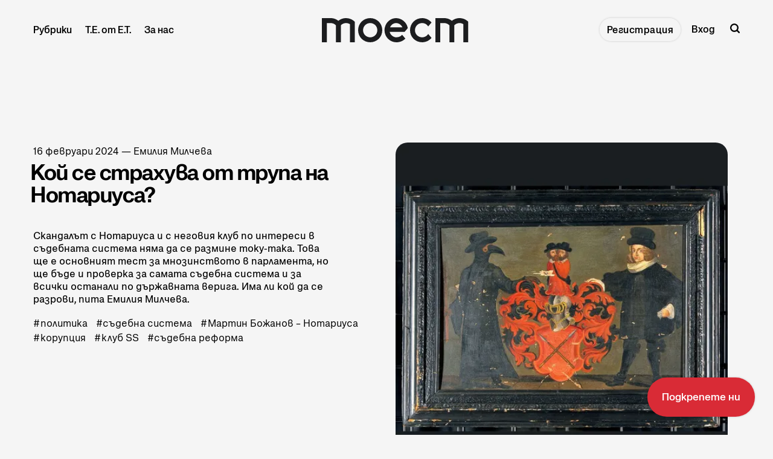

--- FILE ---
content_type: text/html; charset=utf-8
request_url: https://www.toest.bg/koy-se-strahuva-ot-trupa-na-notariusa/
body_size: 27265
content:
<!DOCTYPE html>
<html lang="bg">
	<head>
		<meta charset="utf-8">
		<meta http-equiv="X-UA-Compatible" content="IE=edge">
		<title>Кой се страхува от трупа на Нотариуса?</title>
		<meta name="HandheldFriendly" content="True">
		<meta name="viewport" content="width=device-width, initial-scale=1">
<!-- Google Tag Manager -->
<script>(function(w,d,s,l,i){w[l]=w[l]||[];w[l].push({'gtm.start':new Date().getTime(),event:'gtm.js'});var f=d.getElementsByTagName(s)[0],j=d.createElement(s),dl=l!='dataLayer'?'&l='+l:'';j.async=true;j.src='https://www.googletagmanager.com/gtm.js?id='+i+dl;f.parentNode.insertBefore(j,f);})(window,document,'script','dataLayer','GTM-MN4L4GZ4');</script>
<!-- End Google Tag Manager -->
<!-- Facebook Pixel Code -->
<script>
!function(f,b,e,v,n,t,s)
{if(f.fbq)return;n=f.fbq=function(){n.callMethod?n.callMethod.apply(n,arguments):n.queue.push(arguments)};
if(!f._fbq)f._fbq=n;n.push=n;n.loaded=!0;n.version='2.0';
n.queue=[];t=b.createElement(e);t.async=!0;
t.src=v;s=b.getElementsByTagName(e)[0];
s.parentNode.insertBefore(t,s)}(window,document,'script','https://connect.facebook.net/en_US/fbevents.js');
fbq('init', '965501058937293'); 
fbq('track', 'PageView');
</script>
<noscript><img height="1" width="1" src="https://www.facebook.com/tr?id=965501058937293&ev=PageView&noscript=1"/></noscript>
<!-- End Facebook Pixel Code -->
		<link rel="preconnect" href="https://fonts.googleapis.com"> 
<link rel="preconnect" href="https://fonts.gstatic.com" crossorigin>
<link rel="preload" as="style" href="https://fonts.googleapis.com/css2?family=Mulish:ital,wght@0,400;0,700;1,400;1,700&family=Source+Code+Pro:wght@500&family=Spartan:wght@500;600;700&display=swap">
<link rel="stylesheet" href="https://fonts.googleapis.com/css2?family=Mulish:ital,wght@0,400;0,700;1,400;1,700&family=Source+Code+Pro:wght@500&family=Spartan:wght@500;600;700&display=swap">		<link rel="stylesheet" type="text/css" href="https://www.toest.bg/assets/css/screen.css?v=6ad2d94133">
		<meta name="description" content="Скандалът с Нотариуса и с неговия клуб по интереси в съдебната система няма да се размине току-така. Това ще е основният тест за мнозинството в парламента, но ще бъде и проверка за самата съдебна система и за всички останали по държавната верига. Има ли кой да се разрови, пита Емилия Милчева.">
    <link rel="icon" href="https://www.toest.bg/content/images/size/w256h256/2025/07/favicon-logo-sm-red.png" type="image/png">
    <link rel="canonical" href="https://www.toest.bg/koy-se-strahuva-ot-trupa-na-notariusa/">
    <meta name="referrer" content="no-referrer-when-downgrade">
    
    <meta property="og:site_name" content="Тоест">
    <meta property="og:type" content="article">
    <meta property="og:title" content="Кой се страхува от трупа на Нотариуса?">
    <meta property="og:description" content="Скандалът с Нотариуса и с неговия клуб по интереси в съдебната система няма да се размине току-така. Това ще е основният тест за мнозинството в парламента, но ще бъде и проверка за самата съдебна система и за всички останали по държавната верига. Има ли кой да се разрови, пита Емилия Милчева.">
    <meta property="og:url" content="https://www.toest.bg/koy-se-strahuva-ot-trupa-na-notariusa/">
    <meta property="og:image" content="https://www.toest.bg/content/images/2024/02/plague-healer--1200-x-630-px-.jpg">
    <meta property="article:published_time" content="2024-02-16T12:41:22.000Z">
    <meta property="article:modified_time" content="2024-02-16T12:50:09.000Z">
    <meta property="article:tag" content="политика">
    <meta property="article:tag" content="съдебна система">
    <meta property="article:tag" content="Мартин Божанов – Нотариуса">
    <meta property="article:tag" content="корупция">
    <meta property="article:tag" content="клуб SS">
    <meta property="article:tag" content="съдебна реформа">
    
    <meta property="article:publisher" content="https://www.facebook.com/toest.bg">
    <meta name="twitter:card" content="summary_large_image">
    <meta name="twitter:title" content="Кой се страхува от трупа на Нотариуса?">
    <meta name="twitter:description" content="Скандалът с Нотариуса и с неговия клуб по интереси в съдебната система няма да се размине току-така. Това ще е основният тест за мнозинството в парламента, но ще бъде и проверка за самата съдебна система и за всички останали по държавната верига. Има ли кой да се разрови, пита Емилия Милчева.">
    <meta name="twitter:url" content="https://www.toest.bg/koy-se-strahuva-ot-trupa-na-notariusa/">
    <meta name="twitter:image" content="https://www.toest.bg/content/images/2024/02/plague-healer--1200-x-630-px--1.jpg">
    <meta name="twitter:label1" content="Written by">
    <meta name="twitter:data1" content="Емилия Милчева">
    <meta name="twitter:label2" content="Filed under">
    <meta name="twitter:data2" content="политика, съдебна система, Мартин Божанов – Нотариуса, корупция, клуб SS, съдебна реформа">
    <meta property="og:image:width" content="1200">
    <meta property="og:image:height" content="630">
    
    <script type="application/ld+json">
{
    "@context": "https://schema.org",
    "@type": "Article",
    "publisher": {
        "@type": "Organization",
        "name": "Тоест",
        "url": "https://www.toest.bg/",
        "logo": {
            "@type": "ImageObject",
            "url": "https://www.toest.bg/content/images/2025/01/Toest-Logo_H40.svg",
            "width": 243,
            "height": 40
        }
    },
    "author": {
        "@type": "Person",
        "name": "Емилия Милчева",
        "image": {
            "@type": "ImageObject",
            "url": "https://www.toest.bg/content/images/2022/12/Emiliya-Milcheva.jpeg",
            "width": 300,
            "height": 300
        },
        "url": "https://www.toest.bg/author/emilia-milcheva/",
        "sameAs": []
    },
    "headline": "Кой се страхува от трупа на Нотариуса?",
    "url": "https://www.toest.bg/koy-se-strahuva-ot-trupa-na-notariusa/",
    "datePublished": "2024-02-16T12:41:22.000Z",
    "dateModified": "2024-02-16T12:50:09.000Z",
    "image": {
        "@type": "ImageObject",
        "url": "https://www.toest.bg/content/images/2024/02/plague-healer.jpg",
        "width": 1080,
        "height": 1080
    },
    "keywords": "политика, съдебна система, Мартин Божанов – Нотариуса, корупция, клуб SS, съдебна реформа",
    "description": "Скандалът с Нотариуса и с неговия клуб по интереси в съдебната система няма да се размине току-така. Това ще е основният тест за мнозинството в парламента, но ще бъде и проверка за самата съдебна система и за всички останали по държавната верига. Има ли кой да се разрови, пита Емилия Милчева. ",
    "mainEntityOfPage": "https://www.toest.bg/koy-se-strahuva-ot-trupa-na-notariusa/"
}
    </script>

    <meta name="generator" content="Ghost 6.16">
    <link rel="alternate" type="application/rss+xml" title="Тоест" href="https://www.toest.bg/rss/">
    <script defer src="https://cdn.jsdelivr.net/ghost/portal@~2.58/umd/portal.min.js" data-i18n="true" data-ghost="https://www.toest.bg/" data-key="abbef8ed117b2616796ff3551b" data-api="https://toest.ghost.io/ghost/api/content/" data-locale="bg" crossorigin="anonymous"></script><style id="gh-members-styles">.gh-post-upgrade-cta-content,
.gh-post-upgrade-cta {
    display: flex;
    flex-direction: column;
    align-items: center;
    font-family: -apple-system, BlinkMacSystemFont, 'Segoe UI', Roboto, Oxygen, Ubuntu, Cantarell, 'Open Sans', 'Helvetica Neue', sans-serif;
    text-align: center;
    width: 100%;
    color: #ffffff;
    font-size: 16px;
}

.gh-post-upgrade-cta-content {
    border-radius: 8px;
    padding: 40px 4vw;
}

.gh-post-upgrade-cta h2 {
    color: #ffffff;
    font-size: 28px;
    letter-spacing: -0.2px;
    margin: 0;
    padding: 0;
}

.gh-post-upgrade-cta p {
    margin: 20px 0 0;
    padding: 0;
}

.gh-post-upgrade-cta small {
    font-size: 16px;
    letter-spacing: -0.2px;
}

.gh-post-upgrade-cta a {
    color: #ffffff;
    cursor: pointer;
    font-weight: 500;
    box-shadow: none;
    text-decoration: underline;
}

.gh-post-upgrade-cta a:hover {
    color: #ffffff;
    opacity: 0.8;
    box-shadow: none;
    text-decoration: underline;
}

.gh-post-upgrade-cta a.gh-btn {
    display: block;
    background: #ffffff;
    text-decoration: none;
    margin: 28px 0 0;
    padding: 8px 18px;
    border-radius: 4px;
    font-size: 16px;
    font-weight: 600;
}

.gh-post-upgrade-cta a.gh-btn:hover {
    opacity: 0.92;
}</style><script async src="https://js.stripe.com/v3/"></script>
    <script defer src="https://cdn.jsdelivr.net/ghost/sodo-search@~1.8/umd/sodo-search.min.js" data-key="abbef8ed117b2616796ff3551b" data-styles="https://cdn.jsdelivr.net/ghost/sodo-search@~1.8/umd/main.css" data-sodo-search="https://toest.ghost.io/" data-locale="bg" crossorigin="anonymous"></script>
    <script defer src="https://cdn.jsdelivr.net/ghost/announcement-bar@~1.1/umd/announcement-bar.min.js" data-announcement-bar="https://www.toest.bg/" data-api-url="https://www.toest.bg/members/api/announcement/" crossorigin="anonymous"></script>
    <link href="https://www.toest.bg/webmentions/receive/" rel="webmention">
    <script defer src="/public/cards.min.js?v=6ad2d94133"></script>
    <link rel="stylesheet" type="text/css" href="/public/cards.min.css?v=6ad2d94133">
    <script defer src="/public/member-attribution.min.js?v=6ad2d94133"></script>
    <script defer src="/public/ghost-stats.min.js?v=6ad2d94133" data-stringify-payload="false" data-datasource="analytics_events" data-storage="localStorage" data-host="https://www.toest.bg/.ghost/analytics/api/v1/page_hit"  tb_site_uuid="1eb4ceda-c2c0-4233-8c6f-2fe4853d52fb" tb_post_uuid="b1d2dd65-857e-4114-8d06-7066e1639a03" tb_post_type="post" tb_member_uuid="undefined" tb_member_status="undefined"></script><style>:root {--ghost-accent-color: #D92B36;}</style>
    <meta name="google-site-verification" content="m8fy28BHFS7aYcAXghM3l9XF6lmu7UFCSjJ-l8PVN2M" />
<meta name="facebook-domain-verification" content="74cd6zmlsnhsj20eqq731s3u2uxcu1" />
<meta name="msvalidate.01" content="C9D3B04D94D30EF4FA0F86702C023ABE" />
<style>
@font-face {
   font-family: SnagaBanner-BlackItalic;
   src: url('/assets/fonts/SnagaBanner-BlackItalic.woff2') format('woff2'), 
        url('/assets/fonts/SnagaBanner-BlackItalic.woff') format('woff'), 
        url('/assets/fonts/SnagaBanner-BlackItalic.tff') format('truetype');
   font-weight: 900;
   font-style: italic;
   font-display: swap;
}

@font-face {
   font-family: SnagaBanner-Bold;
   src: url('/assets/fonts/SnagaBanner-Bold.woff2') format('woff2'), 
        url('/assets/fonts/SnagaBanner-Bold.woff') format('woff'), 
        url('/assets/fonts/SnagaBanner-Bold.tff') format('truetype');
   font-weight: 700;
   font-style: normal;
   font-display: swap;
}

@font-face {
   font-family: SnagaBanner-BoldItalic;
   src: url('/assets/fonts/SnagaBanner-BoldItalic.woff2') format('woff2'), 
        url('/assets/fonts/SnagaBanner-BoldItalic.woff') format('woff'), 
        url('/assets/fonts/SnagaBanner-BoldItalic.tff') format('truetype');
   font-weight: 700;
   font-style: italic;
   font-display: swap;
}

@font-face {
   font-family: SnagaBanner-Extrabold;
   src: url('/assets/fonts/SnagaBanner-Extrabold.woff2') format('woff2'), 
        url('/assets/fonts/SnagaBanner-Extrabold.woff') format('woff'), 
        url('/assets/fonts/SnagaBanner-Extrabold.tff') format('truetype');
   font-weight: 800;
   font-style: normal;
   font-display: swap;
}

@font-face {
   font-family: SnagaBanner-ExtraboldItalic;
   src: url('/assets/fonts/SnagaBanner-ExtraboldItalic.woff2') format('woff2'), 
        url('/assets/fonts/SnagaBanner-ExtraboldItalic.woff') format('woff'), 
        url('/assets/fonts/SnagaBanner-ExtraboldItalic.tff') format('truetype');
   font-weight: 800;
   font-style: italic;
   font-display: swap;
}

@font-face {
   font-family: SnagaDisplay-Semibold;
   src: url('/assets/fonts/SnagaDisplay-Semibold.woff2') format('woff2'), 
        url('/assets/fonts/SnagaDisplay-Semibold.woff') format('woff'), 
        url('/assets/fonts/SnagaDisplay-Semibold.tff') format('truetype');
   font-weight: 600;
   font-style: normal;
   font-display: swap;
}

@font-face {
   font-family: SnagaDisplay-SemiboldItalic;
   src: url('/assets/fonts/SnagaDisplay-SemiboldItalic.woff2') format('woff2'), 
        url('/assets/fonts/SnagaDisplay-SemiboldItalic.woff') format('woff'), 
        url('/assets/fonts/SnagaDisplay-SemiboldItalic.tff') format('truetype');
   font-weight: 600;
   font-style: italic;
   font-display: swap;
}

@font-face {
   font-family: SnagaText-Regular;
   src: url('/assets/fonts/SnagaText-Regular.woff2') format('woff2'), 
        url('/assets/fonts/SnagaText-Regular.woff') format('woff'), 
        url('/assets/fonts/SnagaText-Regular.tff') format('truetype');
   font-weight: 400;
   font-style: normal;
   font-display: swap;
}

@font-face {
   font-family: SnagaText-Italic;
   src: url('/assets/fonts/SnagaText-Italic.woff2') format('woff2'), 
        url('/assets/fonts/SnagaText-Italic.woff') format('woff'), 
        url('/assets/fonts/SnagaText-Italic.tff') format('truetype');
   font-weight: 400;
   font-style: italic;
   font-display: swap;
}

@font-face {
   font-family: SnagaText-Medium;
   src: url('/assets/fonts/SnagaText-Medium.woff2') format('woff2'), 
        url('/assets/fonts/SnagaText-Medium.woff') format('woff'), 
        url('/assets/fonts/SnagaText-Medium.tff') format('truetype');
   font-weight: 500;
   font-style: normal;
   font-display: swap;
}

@font-face {
   font-family: SnagaText-MediumItalic;
   src: url('/assets/fonts/SnagaText-MediumItalic.woff2') format('woff2'), 
        url('/assets/fonts/SnagaText-MediumItalic.woff') format('woff'), 
        url('/assets/fonts/SnagaText-MediumItalic.tff') format('truetype');
   font-weight: 500;
   font-style: italic;
   font-display: swap;
}

@font-face {
   font-family: SnagaText-Semibold;
   src: url('/assets/fonts/SnagaText-Semibold.woff2') format('woff2'), 
        url('/assets/fonts/SnagaText-Semibold.woff') format('woff'), 
        url('/assets/fonts/SnagaText-Semibold.tff') format('truetype');
   font-weight: 600;
   font-style: normal;
   font-display: swap;
}

@font-face {
   font-family: SnagaText-SemiboldItalic;
   src: url('/assets/fonts/SnagaText-SemiboldItalic.woff2') format('woff2'), 
        url('/assets/fonts/SnagaText-SemiboldItalic.woff') format('woff'), 
        url('/assets/fonts/SnagaText-SemiboldItalic.tff') format('truetype');
   font-weight: 600;
   font-style: italic;
   font-display: swap;
}

@font-face {
   font-family: SnagaText-Black;
   src: url('/assets/fonts/SnagaText-Black.woff2') format('woff2'), 
        url('/assets/fonts/SnagaText-Black.woff') format('woff'), 
        url('/assets/fonts/SnagaText-Black.tff') format('truetype');
   font-weight: 900;
   font-style: normal;
   font-display: swap;
}

:root {
   --font-family-one: 'SnagaBanner-Bold', sans-serif;
   --font-family-two: 'SnagaDisplay-Semibold', sans-serif;
   --font-family-three: 'SnagaText-Regular', sans-serif;
   --font-family-four: 'SnagaBanner-Extrabold', sans-serif;
   --color-notification: var(--red);
}

   html {
      -webkit-text-size-adjust: 100%;
      text-size-adjust: 100%;}

   html, body {
      -webkit-font-smoothing: antialiased;
      -moz-osx-font-smoothing: grayscale;
      text-rendering: optimizeLegibility;
      font-feature-settings: "liga" 1, "calt" 1; /* Ensures consistent ligatures */
  }
  
  * {
      font-smooth: always;
      -webkit-font-smoothing: antialiased;
      -moz-font-smoothing: antialiased;
      text-rendering: optimizeLegibility;}
  
  @supports (-webkit-font-smoothing: antialiased) {
      body {
          -webkit-font-smoothing: antialiased;}
  }
  
  @supports not (-webkit-font-smoothing: antialiased) {
      body {
          -moz-osx-font-smoothing: grayscale;}
  }

/*------------------------------------*\
  Colors
\*------------------------------------*/

:root {

   --color-font-one: var(--black) !important;
   --color-font-two: var(--black) !important;

  --white: hsl(0, 0%, 96%);
.white {
  color: var(--white);}
.bg-white {
  background-color: var(--white);}
.border-white {
  border-color: var(--white);}

  --black: hsl(220, 5%, 12%);
.black {
  color: var(--black);}
.bg-black {
  background-color: var(--black);}
.border-black {
  border-color: var(--black);}

  --red: hsl(356, 70%, 51%);
.red {
  color: var(--red);}
.bg-red {
  background-color: var(--red);}
.border-red {
  border-color: var(--red);}

  --blue: hsl(240, 55%, 44%);
.blue {
  color: var(--blue);}
.bg-blue {
  background-color: var(--blue);}
.border-blue {
  border-color: var(--blue);}

--grey: hsl(210, 3%, 63%);
 .grey {
   color: var(--grey);}
 .bg-grey {
   background-color: var(--grey);}
 .border-grey {
   border-color: var(--grey);}

   --dark-grey: hsl(230, 5%, 38%);
 .dark-grey {
   color: var(--dark-grey);}
 .bg-dark-grey {
   background-color: var(--dark-grey);}
 .border-dark-grey {
   border-color: var(--dark-grey);}

   --darker-grey: hsl(230, 5%, 24%);
 .darker-grey {
   color: var(--darker-grey);}
 .bg-darker-grey {
   background-color: var(--darker-grey);}
 .border-darker-grey {
   border-color: var(--darker-grey);}

--yellow: hsl(60, 56%, 91%);
.yellow {
   color: var(--yellow);}
.bg-yellow {
   background-color: var(--yellow);}
.border-yellow {
   border-color: var(--yellow);}

/* Fonts
   –––––––––––––––––––––––––––––––––––––––––––––––––––– */

   /* Headings, logo, search results */
   --font-family-one: 'SnagaBanner-Bold', sans-serif;

   /* Header, footer, buttons, etc */
   --font-family-two: 'SnagaDisplay-Semibold', sans-serif;

   /* Post content */
   --font-family-three: 'SnagaText-Regular', sans-serif;

   /* Code block, table, small headings, etc */
   --font-family-four: 'SnagaText-Regular', sans-serif;
   --font-weight-four-regular: 400;


   /* Color of details
   –––––––––––––––––––––––––––––––––––––––––––––––––––– */
/*   --ghost-accent-color: var(--red);*/


   /* Light version
   –––––––––––––––––––––––––––––––––––––––––––––––––––– */

   /* Fonts */

   /* Background & Elements */
   --color-one: var(--black);
   --color-two: var(--black);
   --color-three: var(--grey);
   --color-four: var(--red);
   --color-body: var(--white);
   --color-dots: var(--black);
   --color-search-close: var(--white);
   --color-notification: #aaef52;
   --color-notification-false: #F74856;

   /* Background, opacity and shadow */
   --bg-color-all: rgba(0, 0, 0, .08);
   --bg-color-hero: rgba(0, 0, 0, .025);
   --bg-color-small-image: rgba(0, 0, 0, .08);
   --bg-search: rgba(0, 0, 0, .7);
   --bg-nav: rgba(0, 0, 0, .03);
   --opacity-bg-color: 1;
   --opacity-bg-dots: .5;
   --box-shadow: rgba(0, 0, 0, .1);
   --box-shadow-nav: transparent;

   /* Typography */

   .header-nav .signup a, .members-cta .global-button {letter-spacing: 0;} /* Header CTA Button */

   .global-meta a,
   .footer-nav-column a {color: var(--dark-grey);}
   .global-meta a:hover,
   .footer-nav-column a:hover {color: var(--black);}

   .post-content p, .post-content li {
      font-family: "SnagaText-Regular";
      font-size: 18px;
      font-style: normal;
      font-weight: 400;
      line-height: 27px;
      letter-spacing: 0;}

   .post-content p em, .post-content li em,
   .item-image figcaption em.italic,
   h5 em {font-family: SnagaText-Italic;}

   h3 em, h4 em {font-family: 'SnagaBanner-BoldItalic';}
   .post-content blockquote em {font-family: 'SnagaText-MediumItalic';}

   b, strong {letter-spacing: 0;}

   .post-content p {
       margin-bottom: 20px;}

   .post-content li {
       margin-bottom: 10px;}

   .post-content h3 {
      margin-top: 45px;
      font-size: 34px;
      line-height: 35px;}

   .post-header.is-hero {margin-bottom: 5vh;}

   .item-image figcaption {
      font-size: 14px;
      line-height: 19px;} /* Article cover image caption */
      .item-image figcaption a {text-decoration: underline;}

      .post-content blockquote {letter-spacing: 0 !important;}
      
      .post-content blockquote::before {    
      font-size: 120px;
      line-height: 152px;
      font-weight: normal;
      position: absolute;
      top: -80px;
      left: -15px;
      content: '„';
      color: var(--ghost-accent-color);
      font-family: SnagaText-Black;}

   /* Team page */
   .custom-element.bottom h2 {font-size: 20px; line-height: normal;}

}

/* Global random elements
   –––––––––––––––––––––––––––––––––––––––––––––––––––– */
.global-underline:hover {background-size: 100% 36% !important;}
.item.is-hero.is-image .item-container::before,
.item.is-hero .item-container::before,
.item.is-hero .item-container::after {display:none;}
.post-share-section {display: none;}
.load-more .is-standard .global-button::before {background-color: var(--red) !important;}
.global-button {color: var(--black) !important;}
.global-button:hover::before {background-color: var(--red)}
.post-content .kg-button-card a.kg-btn {
   font-family: 'SnagaDisplay-Semibold';
   user-select: none;
   padding: 22px 24px !important;
   font-size: 17px !important;
   line-height: 21px !important;
   transition: opacity 0.3s ease !important;
   border-radius: 55px !important;}
.post-content .kg-button-card .kg-btn::before {border-radius: 55px !important;}
.post-content .kg-button-card .kg-btn::after {background: none;}
.kg-button-card a.kg-btn:hover {opacity: .8 !important;}
.post-header.is-hero.is-image .item-container {min-height: auto;}
.item.is-hero {margin-top: 8vh;}
.item {margin-top: 8vh;}
.loop-wrap {margin-bottom: 0;}

.global-button::before {
   border-radius: 55px;
   background-color: var(--white);
   box-shadow: none;}
 /* .global-button::after {
   background: none;} */
.header-nav .signup a:hover {
 background-color: var(--red) !important;
 color: var(--white) !important;
 border-radius: 55px;}

/* Support Page Membership Cards 
   –––––––––––––––––––––––––––––––––––––––––––––––––––– */
.membership-card-title {display: none;}
.membership-card {margin: 0 0 20px;}

/* Аnnouncement Bar CTA Button
   –––––––––––––––––––––––––––––––––––––––––––––––––––– */

.gh-announcement-bar {
   position: fixed !important;
   z-index: 99999;
   display: flex;
   align-items: center;
   justify-content: center;
   padding: 22px 24px !important;
   font-size: 17px !important;
   line-height: 21px !important;
   text-align: center;
   bottom: 0 !important;
   border-radius: 999px !important;
   transition: opacity 0.3s ease !important;
   right: 0 !important;
   margin: 30px !important;
   font-family: 'SnagaDisplay-Semibold' !important;
   user-select: none;
   box-shadow: 0px 0px 3.534px 0px rgba(0, 0, 0, 0.19);}

   .gh-announcement-bar button {display: none !important;}

   .gh-announcement-bar a {text-decoration: none !important;}

   .gh-announcement-bar.accent:hover {
      /* background-color: var(--blue); */
      opacity: .8;}

/* Header
   –––––––––––––––––––––––––––––––––––––––––––––––––––– */
.header-nav li, .header-nav a {
   font-size: 16px !important;
   line-height: 20px !important;}

.header-nav a {
   font-size: 16px !important;
   line-height: 20px !important;}

.header-nav-dropdown.is-active ul::before {border-radius: 20px;}
.header-nav-dropdown.is-active ul {padding: 10px;}
.header-nav-dropdown ul li {padding: 0;}

/* Pinned section
   –––––––––––––––––––––––––––––––––––––––––––––––––––– */
   .global-special h3 {
      font-size: 20px;
      line-height: 20px;}

   .global-special {border-top: 4px solid var(--blue);}
   .global-special h2 span {background-color: var(--blue);}
 
/* Images
–––––––––––––––––––––––––––––––––––––––––––––––––––– */
   .global-image img, .loop-wrap .global-image.item-image { border-radius: 20px;}
   .item.is-hero.is-image .item-container::after {display: none;}
   .item-image::after {display: none;}
   .post-content img, .post-content p img {border-radius: 20px;}

/* Excerpt
   –––––––––––––––––––––––––––––––––––––––––––––––––––– */
.item-excerpt {
   font-family: 'SnagaText-Medium' !important;
   font-size: 17px;
   font-weight: var(--font-weight-two-medium);
   line-height: 21px;
   width: 95%;
   max-width: 450px;
   margin-top: 0;
   margin-bottom: 0;
   padding: 10px 0 5px 0;}

.item.is-hero .item-excerpt {
   padding-top: 25px;
   padding-bottom: 15px;
   -moz-column-count: 2;
   column-count: 2;
   -moz-column-gap: 30px;
   column-gap: 30px;
   font-size: 16px !important;
   line-height: 21px !important;
   font-weight: normal !important;
   font-family: 'SnagaText-Medium' !important;
   -moz-column-count: 1;
   column-count: 1;}

/* Items / Articles Home
   –––––––––––––––––––––––––––––––––––––––––––––––––––– */

.item-title {
   font-size: 30px;
   margin: 0 0 2vh 0;
   font-family: 'SnagaBanner-Bold' !important;
   line-height: 30px;}

   .item.is-even {padding-right: 35px; padding-left: 45px;}
   .item.is-odd {padding-right: 45px; padding-left: 0;}

/* Meta, Tags & Reading time
   –––––––––––––––––––––––––––––––––––––––––––––––––––– */
.global-meta, .global-tags {
   font-family: var(--font-family-three);
   font-size: 16px;
   line-height: normal;
   letter-spacing: 0px;
   color: var(--dark-grey);}
.global-tags a, .global-meta time {letter-spacing: 0px; margin: 5px 0 0 0; color: var(--dark-grey);}
.global-tags a {margin: 5px 10px 0 0;}
.global-tags a:hover {color: var(--black);}
.global-meta {margin-bottom: 1vh;}
.item.is-hero .item-excerpt {margin-bottom: 0;}

/* Article
   –––––––––––––––––––––––––––––––––––––––––––––––––––– */
.nextprev-image::after {display: none;}
.nextprev-section section {margin-top: 36px;}
.nextprev-section small {font-family: 'SnagaText-Medium';}
.nextprev-section h3 {margin-top: 5px; font-family: 'SnagaBanner-Bold'; line-height: 1;}
.post-content .members-cta {background-color: var(--red); border-radius: 20px; box-shadow: none; color: var(--white) !important;}
.post-content .members-cta h2 {margin: 10px auto 25px; line-height: normal; color: var(--white);
   font-family: 'SnagaDisplay-Semibold', sans-serif !important; font-weight: 700 !important; font-size: 25px; line-height: 26px;}
.post-content  .members-cta p {font-family: 'SnagaText-Regular', sans-serif !important; font-weight: 400 !important; font-size: 17px; line-height: normal;}
.post-header.is-hero .item-container {align-items: flex-start;}
.item.is-hero.is-image .item-content {transform: translateY(0vh);}

/* Article Support Button
   –––––––––––––––––––––––––––––––––––––––––––––––––––– */
a.members-cta-button.global-button {
   all: unset; /* Reset default styles */
   display: inline-block; /* Ensure consistent display */
   font-family: var(--font-family-two); /* Use consistent font */
   font-size: 17px;
   font-weight: var(--font-weight-two-semi-bold);
   line-height: 21px;
   padding: 22px 24px; /* Match the desired padding */
   margin: 20px 0 0 0; /* Keep the margin */
   color: var(--color-font-two); /* Text color */
   background-color: var(--white); /* Button background */
   border: none;
   border-radius: 999px;
   /* box-shadow: 0px 0px 3.534px 0px rgba(0, 0, 0, 0.19); */
   cursor: pointer;
   position: relative;
   z-index: 0;
   text-align: center;}

a.members-cta-button.global-button::before,
a.members-cta-button.global-button::after {
   position: absolute;
   top: 0;
   right: 0;
   bottom: 0;
   left: 0;
   content: '';}

a.members-cta-button.global-button::before {
   z-index: -1;
   background-color: var(--white);
   border-radius: 55px;}

a.members-cta-button.global-button::after {
   z-index: -2;
   transition-timing-function: ease;
   transition-duration: 0.15s;
   transition-property: top, left, right, bottom;
   pointer-events: none;
   background-color: var(--white); /* Ensure this matches the hover effect */
   opacity: .8 !important;
   color: var(--black);
   box-shadow: 0px 0px 3.534px 0px rgba(0, 0, 0, 0.19);}

a.members-cta-button.global-button:hover::after {
   color: var(--black) !important;}

a.members-cta-button.global-button:hover {
   color: var(--black) !important;
   text-decoration: none;}

a.members-cta-button.global-button:hover::before {
   background: none;}
a.members-cta-button.global-button::after {
   opacity: .8 !important;}

/* Support page
   –––––––––––––––––––––––––––––––––––––––––––––––––––– */
   .global-heading {display: none;}
   .post-header.is-hero:not(.is-image) .membership-description {margin-top: 50px;}
   a.global-button {padding: 22px 24px;}
   .global-button::before {background-color: var(--red);}
   a.global-button {text-decoration: none;}
   .membership-card > a.global-button {border-bottom: none;}
   .membership-card-description {font-size: 32px;}
   .membership-card-price {font-size: 36px;}

   /* Sub-Footer
   –––––––––––––––––––––––––––––––––––––––––––––––––––– */
   .subscribe-wrap h3 {font-size: 35px; line-height: 1;}
   
   .subscribe-form {align-items: center;}

   .subscribe-form button {
      background: none;
      padding: 17px 16px !important;
      margin: 10px;
      letter-spacing: 0;
      background-color: inherit;}

      .custom-content .global-button {
         background: none;
         padding: 17px 16px !important;
         letter-spacing: 0;
         background-color: inherit;} /* Contact Button */

   .global-button::after {
      border-radius: 55px;
      box-shadow: 0px 0px 3.534px 0px rgba(0, 0, 0, 0.19);}

   
   .global-button:hover {
   background-color: var(--red) !important;
   color: var(--white) !important;
   border-radius: 55px;}

   .subscribe-form input, .custom-content input {
   color: var(--color-font-one) !important;
   background-color: var(--grey) !important;
   height: 50px;}

   .custom-content textarea {border: 2px solid var(--grey);}
   
   .global-button:hover::after {
      background: none;
      top: 0;
      right: 0;
      bottom: 0;
      left: 0;} */

/* Sub-Footer Submit Button
   –––––––––––––––––––––––––––––––––––––––––––––––––––– */
      .global-button,
      .global-button[type="submit"] {
          all: unset; /* Reset button-specific styles */
          display: inline-block; /* Ensure it's block-level like the header button */
          font-family: var(--font-family-two); /* Match header button font */
          font-size: 14px;
          font-weight: var(--font-weight-two-semi-bold);
          line-height: 1;
          padding: 10px 16px !important;
          margin: 10px !important;
          color: var(--color-font-two) !important;
          background-color: var(--ghost-accent-color) !important;
          border: none;
          cursor: pointer;
          letter-spacing: 1px;
          position: relative;
          z-index: 0;}
      
      .global-button[type="submit"]::before,
      .global-button[type="submit"]::after {
          position: absolute;
          top: 0;
          right: 0;
          bottom: 0;
          left: 0;
          content: '';}
      
      .global-button[type="submit"]::before {
         z-index: -1;
         background-color: var(--white);
         border-radius: 55px;}
      
      .global-button[type="submit"]::after {
          z-index: -2;
          transition-timing-function: ease;
          transition-duration: 0.15s;
          transition-property: top, left, right, bottom;
          pointer-events: none;
          background-color: var(--white);}
      
      .global-button[type="submit"]:hover::after {
          top: 6px;
          right: -6px;
          bottom: -6px;
          left: 6px;}

      .global-button:hover {
         background-color: var(--color-font-two);
         color: var(--color-one);
         text-decoration: none;}

      .subscribe-form button:hover {
         background-color: var(--ghost-accent-color) !important;}

      .global-button[type="submit"]:hover::after {
         position: absolute;
         top: 0;
         bottom: 0;
         right: 0;
         left: 0;}
      
      .global-button[type="submit"]:hover::before {
         background-color: var(--ghost-accent-color) !important;}
        

/* Footer
   –––––––––––––––––––––––––––––––––––––––––––––––––––– */
   .footer-description {
      font-size: 19px !important;
      line-height: 20px !important;
      font-family: 'SnagaDisplay-Semibold' !important;
      color: var(--dark-grey);}

   .footer-copyright {
      font-family: SnagaText-Regular !important;
      font-size: 15px;
      line-height: 16px;}

   .footer-logo .is-image img {max-width: 160px;}
   .footer-logo {margin-bottom: 20px;}

   .footer-nav-column li {
      font-size: 16px;
      line-height: 19px;
      font-family: 'SnagaDisplay-Semibold' !important;}

   .footer-nav-column ul {padding-left: 10%;}

   .footer-icons {margin-top: 20px; margin-bottom: 20px;}
   .footer-icons a {margin: 0; color: var(--grey) !important;}
   .footer-icons svg {fill: var(--dark-grey);}
   .footer-icons a:hover svg {fill: var(--black);}
   .footer-section {padding-bottom: 30px;}

* CTA
   –––––––––––––––––––––––––––––––––––––––––––––––––––– */
.post-content .members-cta {
   box-sizing: border-box;
   width: 100%;
   margin: 6vh auto 10vh;
   padding: 40px 60px;
   text-align: center;
   background-color: var(--color-four) !important;
   box-shadow: none;
   border-radius: 20px !important;}

.search-results small {font-weight: var(--font-weight-four-regular);}

body {
    font-feature-settings: "liga" 1, "calt" 1;
    font-variant-ligatures: common-ligatures;
    font-family: 'SnagaText-Regular', sans-serif;
    background-color: var(--white);}

.left {float: left;}
.right {float: right;}
.center {text-align: center;}
.pull-omega {font-size: 17px; line-height: 1.5; padding: 5px 0 5px 20px; margin: 30px 0 30px 10px; border-left: 2px solid var(--red);}
.post-content figcaption {font-size: 14px; line-height: 19px; font-family: 'SnagaText-Regular'; text-align: center; letter-spacing: 0;}
.post-content figcaption p {font-size: 14px !important; line-height: 19px !important; font-family: 'SnagaText-Regular'; text-align: center; letter-spacing: 0;}
.post-content .kg-card {width: 100%; margin-top: 50px; margin-bottom: 50px;}  
@media (min-width: 1025px) {
	.header-nav .signup a {
      font-size: 17px; line-height: 1; color: var(--black) !important;}
   .global-button::before {
      border-radius: 55px;
      background-color: var(--white);
      box-shadow: none;}
    .global-button::after {
      background: none;}
   .header-nav .signup a:hover {
    background-color: var(--red) !important;
    color: var(--white) !important;
    border-radius: 55px;}
    
}  
@media (max-width: 1080px) {
  .custom-element h2 {font-size: 12px;}
  /* Header Announcement Bar Mobile */
  .gh-announcement-bar {line-height: 17px !important;}
  /* Header Nav Mobile */
  .header-nav a {padding: 8px;}
  .header-checkbox:checked ~ nav {text-align: left; min-width: 190px;}
  
  .header-checkbox:checked ~ nav::before, .header-search {background-color: white !important;}
  .header-checkbox:checked ~ nav ul {padding: 0 15px;}
  /* Search Bar Header Mobile */
  .header-search {
   padding: 8px 20px;
   height: auto;
   border-radius: 55px;
   box-shadow: 0px 0px 3.53px 0px rgba(0, 0, 0, 0.19);
   text-align: center;
   display: flex !important;
   flex-direction: row-reverse;
   position: unset;
   margin: 10px 0 5px;}
  .header-search span {float: right; width: 90%; font-size: 16px; line-height: 20px; margin: 0; padding-right: 20px;}
  /* Search Bar Header Mobile Open */
  .rounded-lg {border-radius: 2rem;}
  .rounded-t-lg {border-top-left-radius: 2rem; border-top-right-radius: 2rem;}
  .header-checkbox:checked ~ nav.is-search {padding-bottom: 18px; border-radius: 20px;}
  .header-nav .signup::before, .header-nav .signup::after {display: none;}
} 
@media (min-width:1200px) {
   	.item.is-hero .item-image {width: 550px; flex-basis: 550px; right: 20px;}
   	.item.is-hero.is-image .item-container::after {max-width: 527px;}
    .item.is-hero .item-title {font-size: 40px; line-height: 41px;}
    .item.is-hero.is-image .item-content {width: 50%;}
    .header-logo {left: calc(50% - 136px);}
}
@media (min-width: 1025px) and (max-width: 1280px) {
	.item.is-hero .item-title {font-size: 36px; line-height: 37px;}
}
@media (min-width: 769px) and (max-width: 1024px) {
	.item.is-hero .item-title {font-size: 36px; line-height: 37px;}
   .post-header.is-hero {padding: 0 !important; margin-bottom: 20px !important;}
   .post-content h3 {margin-top: 35px !important; font-size: 30px; line-height: 31px;}
   .post-content h4 {font-size: 22px; line-height: 26px;}
   .post-header.is-hero.is-image .item-container {min-height: 35vh;}
   .post-content {margin: 20px auto;}
   .nextprev-section {margin: 5vh auto 5vh;}
   .subscribe-section {margin-top: 0;}
   .item, .item.is-hero {margin-top: 0;}
   .pagination-section {margin: 4vh auto 6vh;}
   .subscribe-wrap, .subscribe-form {display: flex; flex-direction: column; float: left;}
   .subscribe-wrap h3 {width: fit-content; display: block;}
   .subscribe-form {align-items: center; display: flex; flex-direction: row; align-self: baseline;}
   .item.is-even {padding-right: 15px; padding-left: 25px;}
   .item.is-odd {padding-right: 25px; padding-left: 15px;}
}
@media (min-width: 481px) and (max-width: 1024px) {
	.header-logo {flex-basis: 100%; text-align: center;}
   .header-nav {position: absolute; right: 0;}
   .item-image figcaption {font-size: 13px !important; line-height: 18px !important;}
   .post-header.is-hero {margin-bottom: 2vh;}
   .post-content h3 {margin-top: 35px !important;}
   .item-title {margin: 0 !important;}
}
@media (max-width: 768px) {
	.item.is-hero .item-title {font-size: 30px; line-height: 31px; padding: 0 0 25px 0;}
   .item-title {font-size: 24px; line-height: 24px;}
	.pull-omega {font-size: 16px;}
}
.global-button {color: var(--white); font-weight: 600; font-size: 16px; padding: 0;}
.account-detail-cancel-button { visibility: hidden; }
.global-special h2 span {padding: 2px 9px 1px 9px}
.global-special h2 {
   font-size: 16px;
   line-height: 21px;
   color: var(--white);
   font-family: 'SnagaText-Medium';}
.pinned-pages {border-color: var(--red);}
.pinned-pages h2 span {background-color: var(--red);}    
.team-heading {font-size: 30px; display: block; width: 100%; margin: 5vh 0; text-align: center;}
.item-excerpt {
        font-size: 16px;
        letter-spacing: 0px;
        line-height: 20px;}
.post-content hr {margin-top: 60px; margin-bottom: 60px;}
.post-content h4 {margin-bottom: 36px; font-size: 26px; line-height: 30px; margin-top: 20px; margin-bottom: 20px;}
.post-content h5 {
   font-size: 16px;
   font-style: normal !important;
   line-height: normal;
   color: var(--darker-grey);
   font-family: var(--font-family-three);
   font-weight: normal !important;}
.post-content h5 strong {font-weight: normal !important;}
.post-content h5 strong em {font-style: normal !important;}
.post-content blockquote {
   font-size: 20px;
   line-height: 26px;
   margin-top: 40px;
   margin-bottom: 40px;
   font-family: SnagaText-Medium;
   padding-left: 65px;}
.post-content a {border-bottom: 2px solid var(--grey);}
/* .post-content a:hover {border-bottom-color: var(--darker-grey);} */
.post-content h1 a, .post-content h2 a, .post-content h3 a {
    transition: background-size .6s ease-out;
    border-bottom: none;
    background: linear-gradient(var(--ghost-accent-color), var(--ghost-accent-color)) no-repeat left 123%/0 40%;
}
.post-content h4 a, .post-content h5 a, .post-content blockquote a {transition: none; background: none; text-decoration: none; border-bottom: 2px solid var(--grey);}
.post-content h5 a {color: var(--darker-grey);}
.post-content h5 a:hover, .post-content h5 a:active {color: var(--black);}
.post-content .kg-button-card .kg-btn, .post-content .kg-product-card .kg-product-card-button {color: var(--white);}
.membership-card-options {text-align: left;}
.membership-card-title {padding: 0 9px 4px 9px; background-color: var(--dark-grey); color: var(--white); font-size: 16px; font-weight: 600;}
.post-header.is-hero.is-page .membership-description p {display: block; color: var(--white); border-radius: 999px; padding: 40px;}
.paypal-msg {font-size: 14px; max-width: 680px; margin: 3vh auto 0; text-align: center;}
.payments-msg {font-size: 13px; max-width: 680px; margin: 3vh auto 0; text-align: center; margin-bottom: 35px;}
.post-content .members-cta h2 {font-size: 25px; line-height: 25px;}
.post-content .members-cta p {font-size: 17px; line-height: 20px !important;}

@media (max-width: 480px) {
	.item.is-hero.is-image .item-image::before,
   .item.is-hero.is-image .item-image::after {display: none;}
   .item.is-hero .item-image img, .item.is-hero.is-image .item-image::after {max-width: 100vw;}
   .item.is-hero .item-content, .item.is-hero.is-image .item-content {margin: 0;}
   .post-content p, .post-content li {font-size: 16px !important; line-height: 25px !important;}
   .post-content blockquote {font-size: 18px !important; line-height: 23px; padding-left: 50px !important; margin-top: 25px; margin-bottom: 25px;}
   .post-content blockquote::before {font-size: 90px !important; line-height: 122px !important; top: -55px !important;}
   .post-content h3 {margin-top: 35px !important; font-size: 24px !important; line-height: 25px !important;}
   .post-content h4 {font-size: 20px; line-height: 24px;}
   .subscribe-wrap h3 {font-size: 33px; line-height: 1;}
   .footer-nav-column ul {padding-left: 0px;}
   .footer-nav-column {margin-bottom: 0px;}
   .nextprev-section h3 {line-height: 16px !important; margin-top: 0;}
   .item.is-even, .item.is-odd {padding-right: 10px; padding-left: 10px;}
   /* Header Mobile */
   .header-logo {flex-basis: 100%; text-align: center;}
   .header-nav {position: absolute; right: 0; display: flex; align-items: center;}
   .header-logo .is-image img, .custom-logo .is-image img {max-width: 160px;}
   .custom-logo .is-image {text-align: center;} /* align logo on custom pages */
   nav.is-search {display: none;}
   .header-toggle {padding: 0;}
   .item.is-hero.is-first {padding: 0;}
   .header-nav .signup::before, .header-nav .signup::after {display: none;}
   /* Announcement Bar CTA Button */
   .gh-announcement-bar {margin: 6% !important;}
   .global-tags {margin-top: 10px;}
   .item.is-hero .item-excerpt {padding: 0;}
   .footer-section {padding-bottom: 100px;}
   .item.is-hero .item-excerpt {font-size: 14px !important; line-height: 19px !important;}
   .global-meta, .global-tags {font-size: 14px !important;}
/* Article Figcaption
–––––––––––––––––––––––––––––––––––––––––––––––––––– */
.global-image img, .loop-wrap .global-image.item-image {width: 100%; height: 100%; object-fit: cover; margin: 0 0 2vh 0;}
.item-image {
   position: relative; /* Parent container for positioning */
   display: flex;
   align-items: flex-end; /* Ensure content aligns to the bottom */
   justify-content: center;
   overflow: hidden; /* Prevent content overflow */
   flex-direction: column;
   align-items: center;
   margin: 0 !important;
   width: 125px;
   height: 125px;}
.item.is-image:not(.is-hero) .item-title {width: 100%;}
.home-template .item-image img {
   display: block;
   width: 125px;
   height: 125px;}
.item-image figcaption {
   position: relative; /* Remains inside the figure */
   background: var(--white);
   color: var(--black);
   font-size: 12px !important;
   line-height: 17px !important;
   padding: 10px 0 0 0 !important;
   bottom: 0; /* Align caption with bottom edge */
   margin: 0 !important; /* Remove negative margins */
   text-align: left !important;
   box-sizing: border-box;
   max-width: 100%; /* Prevent overflow */
   white-space: pre-wrap;
   overflow-wrap: break-word;
   transition: all 0.3s ease; /* Smooth transitions */
   width: 100vw;}
.item-image figcaption a {text-decoration: underline;}
.item-image figcaption::after {
   content: '';
   display: block;
   clear: both;
   height: 0; /* Ensure proper space calculation for single-line captions */}
.post-header.is-hero:not(.is-image) .membership-description {margin: 0 !important; display: flex !important;}
.global-button::before {
   border-radius: 55px;
   background-color: var(--white);
   box-shadow: none;}
 .global-button::after {
   background: none;}
   .membership-card {border-right: var(--border) var(--color-three);}
   .post-content .members-cta h2 {margin: 0 auto 25px;}
   .post-content .members-cta {padding: 25px 15px 30px 15px;}
/* mobile hamburger menu open*/
   .header-checkbox:checked ~ nav::before, .header-search {border-radius: 20px;}

/* mobile hamburger menu button*/
   .header-toggle {width: 35px;}
   .header-toggle .bar {height: 2px;}

.footer-icons svg {width: 19px !important; height: 19px !important;}
.footer-icons a {width: 32px; height: 32px;}
a.members-cta-button.global-button {margin: 10px 0 0 0;}

/* Team page */
.custom-element.bottom h2 {font-size: 14px; line-height: 19px;}

.custom-elements-wrap.loop-wrap {
   display: flex;
   flex-wrap: wrap;
   justify-content: space-between;
   gap: 1rem;}
    
.loop-wrap > .global-image {
   flex: 0 0 calc(33.333% - 1rem);
   max-width: calc(33.333% - 1rem);
   box-sizing: border-box;
   text-align: center;}
    
.loop-wrap .global-image {
   display: flex;
   flex-direction: column;
   align-items: center;
   justify-content: flex-start;}

.page-team .global-image img {
   width: 120px;
   height: 120px;
   margin: 0 !important;}
    
.loop-wrap .custom-element {
   max-width: 160px;}

/* Support page */
.post-header.is-hero:not(.is-image) .item-content {padding-bottom: 0;}
}

@media (min-width: 480px) {
/* mobile hamburger menu open*/
.header-checkbox:checked ~ nav::before, .header-search
{border-radius: 20px;}

/* mobile hamburger menu button*/
.header-toggle {width: 35px;}
.header-toggle .bar {height: 2px;}
}

  /*------------------------------------*\
  MISC
  \*------------------------------------*/

  ::-webkit-selection {
   background: var(--yellow);
   color: var(--black);
   text-shadow: none;}

 ::-moz-selection {
   background: var(--yellow);
   color: var(--black);
   text-shadow: none;}

 ::selection {
   background: var(--yellow);
   color: var(--black);
   text-shadow: none;}

/* Force Snaga Cyrillic font in search overlay rendered via JS */
input[type="search"],
input[placeholder*="Търсене"],
.search-section input,
.search-section *,
.search-content * {
    font-family: 'SnagaText-Regular', sans-serif !important;
    font-weight: 400 !important;
    font-style: normal !important;
    font-display: swap;
}

.post-content .kg-bookmark-container {
    background-color: transparent !important;
}
  
</style>
		<style>:root {--color-announcements: #D92B36;}</style>
	</head>
	<body class="global-load-more post-template tag-politics tag-sudebna-sistema tag-martin-bozhanov-notariusa tag-corruption tag-klub-ss tag-sudebna-reforma global-hash-import-2023-02-06-13-46 global-hash-p1s1 global-hash-p1s2 global-hash-p2s1 global-hash-wp global-hash-wp-post">
	<!-- Google Tag Manager (noscript) -->
	<noscript><iframe src="https://www.googletagmanager.com/ns.html?id=GTM-MN4L4GZ4" height="0" width="0" style="display:none;visibility:hidden"></iframe></noscript>
	<!-- End Google Tag Manager (noscript) -->
		<div class="global-wrap">
			<div class="global-content">
				<header class="header-section">
	<div class="header-wrap">
		<div class="header-logo">
				<a href="https://www.toest.bg" class="is-image"><img src="https://www.toest.bg/content/images/2025/01/Toest-Logo_H40.svg" alt="Тоест home"></a>
		</div>
		<div class="header-nav">
			<input id="toggle" class="header-checkbox" type="checkbox">
			<label class="header-toggle" for="toggle">
				<span>
					<span class="bar"></span>
					<span class="bar"></span>
					<span class="bar"></span>
				</span>
			</label>
			<nav class="is-search">
				<ul>
<li><a href="https://www.toest.bg/rubrics/" >Рубрики</a></li>
<li><a href="https://www.toest.bg/tag/te-ot-et/" >Т.Е. от Е.Т.</a></li>
<li><a href="https://www.toest.bg/about/" >За нас</a></li>
</ul>
				<ul>
					<li class="signup global-button"><a href="https://www.toest.bg/signup/">Регистрация</a></li>
<li class="signin"><a href="https://www.toest.bg/signin/">Вход</a></li>
					<li class="header-search" data-ghost-search><span>Търсене</span><svg role="img" viewBox="0 0 24 24" xmlns="http://www.w3.org/2000/svg"><path d="M19.063 16.384l4.325 4.323c.391.392.63.924.611 1.475-.032.926-.646 1.649-1.68 1.736-.551.046-1.086-.22-1.476-.61l-4.325-4.325c-1.706 1.131-4.034 1.895-6.08 1.893C4.673 20.875 0 16.202 0 10.438 0 4.673 4.673 0 10.438 0c5.764 0 10.437 4.673 10.437 10.438 0 2.127-.718 4.294-1.812 5.945v.001zm-8.625 1.032c3.839 0 6.997-3.161 6.997-7 0-3.84-3.16-7-6.999-7-3.84 0-7.001 3.16-7.001 7 0 3.839 3.161 6.998 7.001 6.998l.002.002z"/></svg></li>
				</ul>
			</nav>
		</div>
	</div>
</header>				<main class="global-main">
					<progress class="post-progress"></progress>
<article class="post-section">
	<div class="post-header item is-hero is-first is-image post tag-politics tag-sudebna-sistema tag-martin-bozhanov-notariusa tag-corruption tag-klub-ss tag-sudebna-reforma">
		<div class="item-container global-color">
			<figure class="item-image global-image global-color">
				<picture>
	<source srcset="/content/images/size/w500/format/webp/2024/02/plague-healer.jpg 500w,
					/content/images/size/w800/format/webp/2024/02/plague-healer.jpg 800w,
					/content/images/size/w1100/format/webp/2024/02/plague-healer.jpg 1100w"
			sizes="(max-width:480px) 240px, (max-width:768px) 200px, (max-width:1024px) 290px, 350px"
			type="image/webp">
	<img srcset="/content/images/size/w500/2024/02/plague-healer.jpg 500w, 
				 /content/images/size/w800/2024/02/plague-healer.jpg 800w,
				 /content/images/size/w1100/2024/02/plague-healer.jpg 1100w"
		 sizes="(max-width:480px) 240px, (max-width:768px) 200px, (max-width:1024px) 290px, 350px"
		 src="/content/images/size/w500/2024/02/plague-healer.jpg"
		 alt="Кой се страхува от трупа на Нотариуса?">
</picture>					<figcaption><span style="white-space: pre-wrap;">Източник: </span><a href="https://wellcomecollection.org/works/mr4znzgp" rel="noreferrer"><span style="white-space: pre-wrap;">Wellcome Collection</span></a></figcaption>
			</figure>
			<div class="item-content">
				<div class="item-meta global-meta">
					<time datetime="16 февруари 2024">16 февруари 2024</time>
					—
					<a href="/author/emilia-milcheva/">Емилия Милчева</a>
				</div>
				<h1 class="item-title">Кой се страхува от трупа на Нотариуса?</h1>
				<p class="item-excerpt">
					Скандалът с Нотариуса и с неговия клуб по интереси в съдебната система няма да се размине току-така. Това ще е основният тест за мнозинството в парламента, но ще бъде и проверка за самата съдебна система и за всички останали по държавната верига. Има ли кой да се разрови, пита Емилия Милчева. 
				</p>
				<div class="item-tags global-tags">
					<a href="/tag/politics/" class="global-tags-hash-sign">политика</a>
					<a href="/tag/sudebna-sistema/" class="global-tags-hash-sign">съдебна система</a>
					<a href="/tag/martin-bozhanov-notariusa/" class="global-tags-hash-sign">Мартин Божанов – Нотариуса</a>
					<a href="/tag/corruption/" class="global-tags-hash-sign">корупция</a>
					<a href="/tag/klub-ss/" class="global-tags-hash-sign">клуб SS</a>
					<a href="/tag/sudebna-reforma/" class="global-tags-hash-sign">съдебна реформа</a>
				</div>
			</div>
		</div>
	</div>
	<div class="post-content">
		<p>Шестнайсет дни след убийството на съдържателя на клуб за търговия с правосъдие Мартин Божанов – Нотариуса е ясно, че със съдействието на n броя прокурори, n броя съдии и n броя служители на ДАНС, МВР, НАП той е осъществявал „върховенството на правото“ по дела от голям материален, а&nbsp;също и обществен интерес. Най-вероятно са замесени и висши политици, тъй като никой не може да плете такива мрежи без покровителството на ония, които си избират главните прокурори по каталог, известен само на тях.&nbsp;</p><p>Остава най-трудната работа – да се проведе независимо и ефективно разследване, за да бъдат събрани доказателства, годни за съд.&nbsp;</p><p>Възможно ли е? Или ще бъде затвърдено правилото, че мафиотите ги отстрелват, а мрежите им остават за други „концесионери“. В България разплитането на афери от калибъра на клуба за поръчково правосъдие обикновено не стигат до върховете, където са покровителите и поръчителите. В <a href="https://bnr.bg/horizont/post/101950056/didie-reinders?ref=toest.bg">интервю за БНР</a> тази седмица еврокомисарят по правосъдието Дидие Рейндерс заяви по повод убийството на Нотариуса, че е важно да има истинско разследване и за тази цел трябва да се променят много неща в България и да се приложи промененото законодателство.&nbsp;</p><blockquote>Важното е да се уверим, че има възможност действително да се проведе реално разследване от независими лица.</blockquote><p>Този път на парламента се пада отговорността да е разобличителят на организираната престъпна група (или групи) в съдебната система – не просто на имотните измами, рекета, заплахите към магистрати и уреждането на дела. Това е и изпитание за управляващото мнозинство, с чиито гласове беше одобрена шестата поправка в Конституцията, доколко е искрено в прокламациите си за съдебна реформа. Също е и тест за ПП–ДБ и отколешната им битка със задкулисието. Убийството на Нотариуса им дава шанса да докажат, че <a href="https://www.mediapool.bg/koalitsiya-pp-db-i-grazhdanski-dvizheniya-postaviha-nachaloto-na-obedinenie-ima-kak-news345034.html?ref=toest.bg">онова</a> „Има как България да поеме по пътя на изграждането на справедлива, европейска и модерна държава“ отпреди година не е било само предизборен кьорфишек.&nbsp;</p><p>Показното убийство на Нотариуса, извършено след изчезването на друг дилър на правосъдие – Петьо Петров – Еврото, миналата година, може да даде старт на разплитането на престъпните мрежи в правосъдието. Единственото необходимо е политическа воля.</p><p>Същото това убийство осветява силно фигурата на внезапно преминалия в лагера на реформаторите на прокуратурата Борислав Сарафов. Изглежда ли приемлив за главен прокурор, или системата е в състояние да направи по-добра селекция?</p><h3 id="%D0%BD%D0%B5-%D0%B8-%D1%81%D0%B0%D1%80%D0%B0%D1%84%D0%BE%D0%B2">Не и Сарафов</h3><p>Едва ли за разследването може да се възлагат големи надежди на силно компрометираната прокуратура, затваряла си очите от десетилетия за търговията с влияние, извършвана от хора като Нотариуса, Еврото, Черничкия с помощници от службите и МВР.&nbsp;</p><p>Не и докато изпълняващ функциите на главен прокурор е Борислав Сарафов. До средата на 2023 г. той беше дясна ръка на <a href="https://www.toest.bg/dobrite-loshite-i-glavniyat-prokuror/">отстранения</a> главен прокурор Иван Гешев и в качеството си на негов предан заместник беше и шеф на националното следствие. В <a href="https://www.youtube.com/watch?v=tdasJbvSYiU&ref=toest.bg">разследването си в три части „Списък за бърз контрол“</a> Антикорупционният фонд (АКФ) разкри дейността на Нотариуса още през 2021 г., а прокуратурата игнорира изнесените данни. Пострадалите бяха бизнесменът Веселин Денков и жена му Ивайла Бакалова, от която поискаха минимум 100 000 евро, за да освободят мъжа ѝ от ареста. В <a href="https://www.facebook.com/AnticorruptionFund/videos/%D0%BE%D1%81%D0%B5%D0%BC%D1%82%D0%B5-%D0%B4%D0%B6%D1%83%D0%B4%D0%B6%D0%B5%D1%82%D0%B0/267478791189596/">по-ранно разследване</a> на АКФ за аферата „Осемте джуджета“ (по името на ресторанта, държан от „колегата“ на Нотариуса, Петър Петров – Пепи Еврото) бяха изнесени данни за чести посещения на Сарафов в заведението, както и негови снимки с Еврото.</p><p>Сарафов ще е <em>временно изпълняващ функциите</em> (поне) до есента на 2024 г., когато трябва да се състои изборът за нов главен прокурор. Изглежда, че работата по аферите на Нотариуса ще се върши на принципа „кой ще опере пешкира“. Първите изгорели вече са известни – шефката на Софийската районна прокуратура (СРП) Невена Зартова (дъщеря на бившия шеф на Търговското отделение във Върховния съд Явор Зартов) и четиримата ѝ заместници, които обаче <a href="https://news.lex.bg/%D0%97%D0%B0%D0%BC%D0%B5%D1%81%D1%82%D0%BD%D0%B8%D1%86%D0%B8%D1%82%D0%B5-%D0%BD%D0%B0-%D0%9D%D0%B5%D0%B2%D0%B5%D0%BD%D0%B0-%D0%97%D0%B0%D1%80%D1%82%D0%BE%D0%B2%D0%B0-%D0%BF%D0%BE%D0%B4%D0%B0%D0%B4%D0%BE%D1%85%D0%B0-%D0%BE%D1%81%D1%82%D0%B0%D0%B2%D0%BA%D0%B8-%D0%B8-%D1%81%D0%B5-%D1%80%D0%B0%D0%B7%D0%B3%D1%80%D0%B0%D0%BD%D0%B8%D1%87%D0%B8%D1%85%D0%B0-%D0%BE%D1%82-%D0%BD%D0%B5%D1%8F/?ref=toest.bg">се разграничиха</a> с декларация от нея и заявиха, че подкрепят усилията на и.ф. главен прокурор за реформа на прокуратурата.&nbsp;</p><p>Зартова, избрана от Висшия съдебен съвет през 2019 г. без нито един глас против, бе посочена в <a href="https://www.segabg.com/hot/category-bulgaria/grucki-investitori-u-nas-se-oplakaha-totalen-durzhaven-tormoz?ref=toest.bg">интервюта на гръцки бизнесмени</a> като магистрат от лагера на Нотариуса. След като подаде оставката си, тя направи медиен рейд, в който обясни, че познава Божанов „официално“ от 2005 г., не подозирала за влиянието му, заведените срещу него общо 19 дела и преписки в СРП са били <a href="https://btvnovinite.bg/predavania/tazi-sutrin/zartova-notariusa-dojde-pri-men-kato-zhalbopodatel-za-da-razkazhe-za-prestapna-shema-sreshtu-nego.html?ref=toest.bg">прекратени</a>. Пред <em>bTV</em> Зартова потвърди, че и тя е посещавала ресторанта „Осемте джуджета“, и съобщи, че миналото лято в СРП било повдигнато обвинение срещу Петьо Петров – Еврото, но Софийската градска прокуратура прекратила делото.</p><p>Оставката на Зартова и заместниците ѝ дойде след <a href="https://www.24chasa.bg/bulgaria/article/17088800?fbclid=IwAR3nuA8xjLBlrzeU9pt22FV74GAzq1p9_1jTk8uCPjH6wQHQh4V7Sz-L79g&ref=toest.bg">интервю пред „24 часа“</a>, в което гръцкият бизнесмен Анастасиос Дикос, представител на инвеститор в София Ринг Мол и ИКЕА, разказа за системен рекет от група, свързвана с Мартин Божанов – Нотариуса. СРП незаконно повдигнала обвинение за измама в особено големи размери срещу него и двама негови колеги.</p><blockquote>Бяхме заплашвани, искаха ни подкупи. Като в този тормоз постепенно бяха замесени и данъчни служители, прокурори, представители на КПКОНПИ, получавахме телефонни обаждания от служители на ДАНС. За кратко време заведоха срещу нас повече от десет съдебни дела и разследвания. И всичко започна заради наш инвестиционен проект за жилищно строителство.</blockquote><p>В <a href="https://bnr.bg/post/101947622/adv-ekimdjiev-komisia-v-ns-da-izvarshi-istinsko-razsledvane-na-delata-v-koito-sa-zameseni-notariusa-i-pepi-evroto?ref=toest.bg">интервю за БНР</a> и <a href="https://www.segabg.com/category-video/advokat-ekimdzhiev-sudebnata-sistema-teche-razchistvane-kato-pri-mutrite?ref=toest.bg">за „Сега“</a> адвокат Михаил Екимджиев, известен със спечелените си дела пред Европейския съд по правата на човека, призова за обществен и медиен натиск, за да не се спре само до аферите с Нотариуса и клуба му, каквито опити се правят.&nbsp;</p><blockquote>Елиминират се хора, които са станали неконтролируеми и опасни за политическите си ментори. Те се отстраняват, когато вече е ясно кой ще заеме местата им.</blockquote><p>Но журналистът от АКФ Николай Стайков, един от авторите на разследванията за Нотариуса и Пепи Еврото, даде да се разбере в свои медийни изяви, че в неправителствената организация разполагат с данни и за други схеми за търговия в правосъдието.&nbsp;</p><p>Според адвокат Екимджиев повече от основателни са съмненията, че органът, компетентен да разследва, в случая е ръководен от лице, замесено както в „Осемте джуджета“ – „там ще излезе решение на Европейския съд на 22–23 февруари“, така и в други схеми – Борислав Сарафов.&nbsp;</p><p><a href="https://www.youtube.com/watch?v=xerPOMnn5Pc&embeds_referring_euri=https%3A%2F%2Fwww.dnevnik.bg%2F&embeds_referring_origin=https%3A%2F%2Fwww.dnevnik.bg&source_ve_path=MjM4NTE&feature=emb_title&ref=toest.bg">Изслушването</a> на и.ф. главен прокурор от съдийската колегия на ВСС тази седмица показа, че той не се чувства комфортно, отговаряйки в продължение на близо 5 часа на въпросите по аферата с клуб <em>SS</em> на Нотариуса. Част от тях той отклони с аргумента, че се повтарят, че няма информация, че не знае или че питащият няма правомощия да пита точно това.&nbsp;</p><p>„Не е моментът сега да провеждаме лов на вещици, да гоним неудобните и да закриляме удобните“, заяви Сарафов предвид евентуалното огласяване на имената на магистратите с членски карти от клуба на Нотариуса. Причината – нямало проверена и достоверна информация.&nbsp;</p><blockquote>Циркулирането на разни списъци в публичното пространство е много опасно. Това не трябва да се превръща в повод за някаква институционална репресия и обществена реакция. Опасно е в подобни списъци да попаднат невинни хора. Аз бих изпратил към прокурорската колегия на ВСС и съдийската колегия на ВСС, ако има колегия, а не съвети, само проверени данни в рамките на проверките и ревизиите, които съм назначил.&nbsp;</blockquote><h3 id="%D1%82%D0%B5%D1%81%D1%82-%D0%B7%D0%B0-%D0%BC%D0%BD%D0%BE%D0%B7%D0%B8%D0%BD%D1%81%D1%82%D0%B2%D0%BE%D1%82%D0%BE-%D0%B2-%D0%BF%D0%B0%D1%80%D0%BB%D0%B0%D0%BC%D0%B5%D0%BD%D1%82%D0%B0">Тест за мнозинството в парламента</h3><p>Сарафов не знаел нищо за списък с имена на магистрати от клуб <em>SS</em> на столичната улица „22 септември“. Но такъв списък е бил подхвърлен в пощенската кутия на депутата Атанас Атанасов (ПП–ДБ), който пък го предал на своя колега Никола Минчев, оглавил временната анкетна комисия на парламента за делата на застреляния Мартин Божанов. Тя ще работи три месеца и амбициите са да изслуша всички замесени, включително заплашваната от Нотариуса съдийка Владислава Цариградска. Временна комисия по случая реши да създаде и съдийската колегия на ВСС, но какво ще проверява – кадровиците тепърва ще решават.</p><p>Въпрос на време е имената от списъка да станат публично известни. Първите вече се появиха. Пред БНТ Никола Минчев спомена, че е видял няколко имена на магистрати, предимно от специализираното правосъдие, и уточни, че в този списък няма политици. Но макар Делян Пеевски да не е споменат изрично, също ще бъде поканен. Нотариуса е имал съдия, към когото се е обръщал с „Тони“, като се предполага, че става дума за съдия Андон Миталов, санкциониран за корупция от САЩ през 2020 г.</p><p>Важно да се изясни и какви дела са гледали тези магистрати, свързани ли са с Нотариуса по друг начин, освен като посетители на клуба, какво е имотното им състояние. Освен това, ако (изобщо) се докаже, че има дело, решено по точно определен начин заради членството в <em>SS</em>, възможна ли е отмяна на решението – и на какво основание?&nbsp;</p><p>Първото заседание на временната парламентарна комисия обаче <a href="https://www.svobodnaevropa.bg/a/32821256.html?ref=toest.bg">започна</a> с разобличителите от АКФ, които от своя страна посъветваха членовете ѝ кого да поканят за изслушване. Списъкът се оказа дълъг. Начело са бившите главни прокурори Иван Гешев и Сотир Цацаров, настоящият и.ф. главен прокурор Сарафов, бившият председател на Апелативния специализиран наказателен съд Георги Ушев. Следва бившият вътрешен министър и настоящ депутат от ПП–ДБ Бойко Рашков, също и Веселин Денков и Ивайла Бакалова.&nbsp;</p><p>Бойко Рашков е наясно с фигурата на Нотариуса и обхвата на влиянието му:</p><blockquote>Ние водихме разследване срещу този човек, когато бях министър. Той е свързан със среди и в прокуратурата, и в магистратурата, и в съда. Сега го отстраниха, защото се уплашиха, че ще разкрие факти за връзките му с такива среди. Съдия Владислава Цариградска е написала днес нещо, там има две имена, едното от които напоследък, след промените в Конституцията в частта за прокуратурата, започна да размахва пръст – от държавния глава докъдето прецени.&nbsp;</blockquote><p>Преди коментара на Рашков в парламента заплашваната от Нотариуса съдийка заяви по <em>bTV</em>:&nbsp;</p><blockquote>Освен това ми беше казано, за да бъда респектирана, че Марти е много близък с Иван Гешев и Пеевски, дали това е вярно – аз не зная.</blockquote><p>Споменаването от съдия Цариградска на председателя на ПГ на ДПС и санкциониран за значима корупция по „Магнитски“ Делян Пеевски е сред аргументите да бъде поискано изслушването му от временната комисия. От „Има такъв народ“, настояха за това, а също и ГДБОП да предостави всички факти и документи по казуса „Нотариуса“ от 2021 г. насам.&nbsp;</p><p>Депутатът от ИТН Гроздан Караджов предаде писмо, с което от партията предлагат към списъка с имена да се добавят един от стълбовете на евроатлантическото мнозинство – Пеевски, както и Невена Зартова и министър Калин Стоянов, но и министърът на финансите Асен Василев и шефът на НАП Спецов. Последните двама са споменати в интервюто на гръцкия бизнесмен в контекста на това, че инвеститорът сигнализирал на НАП и Василев за конфликт на интереси на високопоставена данъчна служителка. „Никога Асен Василев не ми се е обаждал, за да ми дава указания кого да проверявам“, каза по този повод Спецов пред Нова телевизия.</p><p>Поканата към Ушев пък е свързана с разрешените от него специални разузнавателни средства (СРС) срещу магистрати. За 4 години, до закриването на спецправосъдието, над 150 магистрати са били подслушвани със СРС, но няма образувано нито едно досъдебно производство.</p><h3 id="%D1%87%D0%B0%D0%B4%D1%8A%D1%80-%D0%BE%D1%82-%D0%BC%D0%B2%D1%80">Чадър от МВР</h3><p>Имаше една шега от годините на Прехода, че МВР назначава престъпните босове. Е, вече ги пази и закриля заедно с прокуратурата. Временната парламентарна комисия би могла да изясни какъв „чадър“ е ползвал Нотариуса – докъде са се простирали мрежите му в ГДБОП, ДАНС и МВР.&nbsp;</p><p>Николай Стайков от АКФ каза, че Мартин Божанов е имал кола със синя лампа и е ползвал служебния паркинг на Специализираната прокуратура за нуждите на частния си клуб, който е в близост. Записи от <em>Google Street View </em>показват, че въпросният паркинг бил охраняван от полицейски коли, които са пазели и клуба. Нотариуса ползвал за охрана полицаи от СДВР, а частният му клуб е работел дни преди убийството му на 31 януари. Заведението е било претърсено чак седмица след това. Но не само с <em>SS </em>клуба е било така.&nbsp;</p><p>Пред ресторанта „Осемте джуджета“ в продължение на две години е имало патрулка, а бившият вътрешен министър на ГЕРБ Младен Маринов така и <a href="https://www.mediapool.bg/mladen-marinov-malchi-za-patrulkata-pred-osemte-dzhudzheta-news310113.html?ref=toest.bg">не отговори</a> на АКФ какво е налагало това. Като правосъден министър Христо Иванов, днес съпредседател на „Демократична България“, на два пъти поиска от ВСС да образува дисциплинарно производство срещу Петьо Петров – Еврото. Но Еврото беше <a href="https://ureport.bg/66068/2015/03/31/politika/bulgaria/hristo-ivanov-nastoya-za-distsiplinarka-i-sreshtu-pepi-evroto?ref=toest.bg">спасен</a> с намесата на главния прокурор <a href="https://www.toest.bg/kusa-pamet-vyarno-kuche/">Сотир Цацаров</a>, който предложи да се вземе предвид желанието на самия Петров да бъде освободен. А две години по-късно Еврото отвори „Осемте джуджета“. Връзката между групите на Еврото и Нотариуса също подлежи на разследване.</p><p>Странно е също така, че съпругата на Нотариуса започва работа в ГДБОП след вътрешен конкурс през май 2021 г. – точно когато <a href="https://www.gov.bg/special/bg/pravitelstvo/sastav-na-pravitelstvoto/biografii/kalin-stoyanov-ministar-na-vatreshnite-raboti?ref=toest.bg">за шеф на антимафиотите е назначен Калин Стоянов</a>, настоящият министър на вътрешните работи. Стоянов прекратява договора ѝ след два месеца поради отказ за издаване на разрешение за достъп до класифицирана информация. Но съдът я връща в МВР.&nbsp;</p><p>Промяната на ЕГН-то на Мартин Божанов, както и на фамилията му (от Ангелов на Божанов), е извършена с <a href="https://bntnews.bg/news/sad-e-razreshil-na-notariusa-da-promeni-egn-to-i-familiyata-si-potvardi-pred-bnt-vatreshniyat-ministar-1266335news.html?ref=toest.bg">решение</a> на съдия през 2000 г. Името на магистрата още не е известно, макар процедурата по смяната да е започнала именно със съдебното решение. Не са известни и резултатите от обещаната от вътрешния министър проверка „на място в ГРАО, за да установим кой, как, по какъв начин и с какви мотиви и на какво основание е станало“.&nbsp;</p><p>Разследващият журналист Николай Стайков обясни модела на Божанов – от подкупване на съдии за избор на определени оценители и вещи лица до предизвикване на несъстоятелност на фирми, придобиване на активите им и решаване на дела с голям материален интерес. Три от тях Стайков назова: делото по несъстоятелност на КТБ, делото за конфискацията на активите на Евелин Банев – Брендо и семейството му и делото на убития бизнесмен Борислав Манджуков срещу Инвестбанк.&nbsp;</p><p>Този път всички – от политици до магистрати, си дават сметка, че скандалът не може да приключи с дисциплинарни наказания, както <a href="https://www.dnes.bg/obshtestvo/2010/07/12/potvyrdiha-nakazaniiata-na-magistratite-averi-na-krasio-cherniia.94348?ref=toest.bg">стана</a> след лобисткия скандал с Красимир Георгиев, известен като Красьо Черничкия. Тогава петима бяха наказани заради накърняване на престижа на съдебната власт. Сега обаче става въпрос за подмяната ѝ с организирани престъпни групи. Някои от виновниците за това състояние са част от конституционното мнозинство, амбицирано да реформира съдебната система – където трупът на Нотариуса си мирише.&nbsp;</p><h5 id="%D0%B7%D0%B0%D0%B3%D0%BB%D0%B0%D0%B2%D0%BD%D0%BE-%D0%B8%D0%B7%D0%BE%D0%B1%D1%80%D0%B0%D0%B6%D0%B5%D0%BD%D0%B8%D0%B5-%D0%B4-%D1%80-%D1%82%D0%B5%D0%BE%D0%B4%D0%BE%D1%80-%D1%86%D0%B2%D0%B8%D0%BD%D0%B3%D0%B5%D1%80-iii-1658%E2%80%931724-%E2%80%93-%D0%B3%D0%B5%D1%80%D0%B1-%D1%81-%D0%BD%D0%B5%D0%B3%D0%BE%D0%B2-%D0%BF%D0%BE%D1%80%D1%82%D1%80%D0%B5%D1%82-%D0%B2-%D1%86%D0%B8%D0%B2%D0%B8%D0%BB%D0%BD%D0%BE-%D0%B8-%D0%B2-%D1%80%D0%B0%D0%B1%D0%BE%D1%82%D0%BD%D0%BE-%D0%BE%D0%B1%D0%BB%D0%B5%D0%BA%D0%BB%D0%BE-%D1%81%D1%8A%D1%81-%D0%B7%D0%B0%D1%89%D0%B8%D1%82%D0%B5%D0%BD-%D0%BA%D0%BE%D1%81%D1%82%D1%8E%D0%BC-%D0%B8-%D0%BC%D0%B0%D1%81%D0%BA%D0%B0-%D1%81%D1%80%D0%B5%D1%89%D1%83-%D1%87%D1%83%D0%BC%D0%B0-%D0%B2%D1%8A%D0%BF%D1%80%D0%BE%D1%81%D1%8A%D1%82-%D0%B5-%D0%B8%D0%BC%D0%B0-%D0%BB%D0%B8-%D0%BA%D0%BE%D0%B9-%D0%B4%D0%B0-%D1%81%D0%BB%D0%BE%D0%B6%D0%B8-%D0%BC%D0%B0%D1%81%D0%BA%D0%B0%D1%82%D0%B0-%D0%B8-%D0%BA%D0%BE%D1%81%D1%82%D1%8E%D0%BC%D0%B0-%D0%B8-%D0%B4%D0%B0-%D1%81%D0%B5-%D1%80%D0%B0%D0%B7%D1%80o%D0%B2%D0%B8-%D0%BA%D0%B0%D0%BA%D1%82%D0%BE-%D1%82%D1%80%D1%8F%D0%B1%D0%B2%D0%B0-%D1%82%D0%B0%D0%BC-%D0%BA%D1%8A%D0%B4%D0%B5%D1%82%D0%BE-%D0%BD%D0%B8%D0%BA%D0%BE%D0%B9-%D0%BD%D0%B5-%D0%B8%D1%81%D0%BA%D0%B0-%D0%B4%D0%B0-%D0%B2%D0%BB%D0%B8%D0%B7%D0%B0-%D0%BA%D0%B0%D1%80%D1%82%D0%B8%D0%BD%D0%B0%D1%82%D0%B0-%D0%B5-%D1%87%D0%B0%D1%81%D1%82-%D0%BE%D1%82-wellcome-collection">Заглавно изображение: Д-р Теодор Цвингер III (1658–1724) – герб с негов портрет в цивилно и в работно облекло със защитен костюм и маска срещу чума. Въпросът е има ли кой да сложи маската и костюма и да се разрoви както трябва там, където никой не иска да влиза. Картината е част от <a href="https://wellcomecollection.org/works/mr4znzgp?ref=toest.bg" rel="noreferrer">Wellcome Collection</a>.</h5>
			<div class="members-cta">
		<h2>„Тоест“ се издържа от читателски дарения</h2>
		<p>Ако харесвате нашата работа и искате да продължим, включете се с месечно дарение.</p>
		<a class="members-cta-button global-button" href="https://www.toest.bg/support/">Подкрепете ни</a>
	</div>
	</div>
</article>
<div class="post-related global-special">
	<h2><span>Може би ще харесате</span></h2>
	<article class="item-1">
	<h3><a href="/otechestvo-lyubezno-az-shte-te-spasya/" class="global-underline">Отечество любезно, аз ще те спася!</a></h3>
	<div class="global-meta">
		<a href="/author/emilia-milcheva/">Емилия Милчева</a>
	</div>
</article>	<article class="item-2">
	<h3><a href="/partiynite-sistemi-po-sveta-i-de-e-bugariya-v-tyah/" class="global-underline">Партийните системи по света и де е България в тях</a></h3>
	<div class="global-meta">
		<a href="/author/alexander-draganov/">Александър Драганов</a>
	</div>
</article>	<article class="item-3">
	<h3><a href="/v-broyachite-e-silata-ne-v-grazhdanite/" class="global-underline">В броячите е силата. Не, в гражданите</a></h3>
	<div class="global-meta">
		<a href="/author/emilia-milcheva/">Емилия Милчева</a>
	</div>
</article>	<article class="item-4">
	<h3><a href="/kakvo-stava-v-surbiya-nepredvidimoto-budeshte/" class="global-underline">Какво става в Сърбия? Непредвидимото бъдеще</a></h3>
	<div class="global-meta">
		<a href="/author/giorgia-spadoni/">Джорджа Спадони</a>
	</div>
</article></div>
<aside class="nextprev-section">
	<section class="nextprev-newer post tag-editorial">
		<a href="/sedmitsata-12-17-fevruari/" class="nextprev-image global-image global-color">
			<picture>
	<source srcset="/content/images/size/w260/format/webp/2024/02/Buletin-cover-new.png 260w"
			sizes="260px"
			type="image/webp">
	<img srcset="/content/images/size/w260/2024/02/Buletin-cover-new.png 260w"
		 sizes="260px"
		 src="/content/images/size/w260/2024/02/Buletin-cover-new.png"
		 loading="lazy" 
		 alt="Седмицата (12–17 февруари)">
</picture>		</a>
		<div>
			<small>По-нова статия</small>
			<h3><a href="/sedmitsata-12-17-fevruari/" class="global-underline">Седмицата (12–17 февруари)</a></h3>
		</div>
	</section>
	<section class="nextprev-older post tag-gastarbayteri tag-germany tag-trudova-emigratsiya tag-music tag-subkulturi tag-identichnost">
		<div>
			<small>Предишна статия</small>
			<h3><a href="/maynata-vi-tuk-sme-detsata-na-gastarbayterite-i-striytkulturata/" class="global-underline">„Майната ви, тук сме!“ Децата на гастарбайтерите и стрийткултурата</a></h3>
		</div>
		<a href="/maynata-vi-tuk-sme-detsata-na-gastarbayterite-i-striytkulturata/" class="nextprev-image global-image global-color">
			<picture>
	<source srcset="/content/images/size/w260/format/webp/2024/02/--------------------------------------1.png 260w"
			sizes="260px"
			type="image/webp">
	<img srcset="/content/images/size/w260/2024/02/--------------------------------------1.png 260w"
		 sizes="260px"
		 src="/content/images/size/w260/2024/02/--------------------------------------1.png"
		 loading="lazy" 
		 alt="„Майната ви, тук сме!“ Децата на гастарбайтерите и стрийткултурата">
</picture>		</a>
	</section>
</aside><div class="comments-section">
	<div class="comments-wrap">
	</div>
</div>

					<div class="subscribe-section">
	<div class="subscribe-wrap">
		<h3>Абонирайте се за съботния бюлетин</h3>
		<form data-members-form="subscribe" data-members-autoredirect="false" class="subscribe-form">
			<input data-members-email type="email" placeholder="Имейл адрес" aria-label="Имейл адрес" required>
			<button class="global-button" type="submit">Абонирам се</button>
			<div class="subscribe-alert">
				<small class="alert-loading">Заявката ви се обработва...</small>
				<small class="alert-success">Чудесно! Проверете своя имейл и потвърдете абонамента си.</small>
				<small class="alert-error">Възникна грешка при изпращането на имейла.</small>
			</div>
		</form>
	</div>
</div>
				</main>
				<footer class="footer-section global-footer">
	<div class="footer-wrap">
		<div class="footer-data">
			<div class="footer-logo">
					<a href="https://www.toest.bg" class="is-image"><img src="https://www.toest.bg/content/images/2025/01/Toest-Logo_H40.svg" alt="Тоест home"></a>
			</div>
			<p class="footer-description">Не доставяме бързи новини. Създаваме перспектива.</p>
			<div class="footer-icons">
				<a href='https://www.facebook.com/toest.bg' aria-label="link Facebook"><svg role="img" viewBox="0 0 24 24" xmlns="http://www.w3.org/2000/svg"><path d="M23.9981 11.9991C23.9981 5.37216 18.626 0 11.9991 0C5.37216 0 0 5.37216 0 11.9991C0 17.9882 4.38789 22.9522 10.1242 23.8524V15.4676H7.07758V11.9991H10.1242V9.35553C10.1242 6.34826 11.9156 4.68714 14.6564 4.68714C15.9692 4.68714 17.3424 4.92149 17.3424 4.92149V7.87439H15.8294C14.3388 7.87439 13.8739 8.79933 13.8739 9.74824V11.9991H17.2018L16.6698 15.4676H13.8739V23.8524C19.6103 22.9522 23.9981 17.9882 23.9981 11.9991Z"/></svg></a>
				<a href="/rss" aria-label="link RSS"><svg role="img" viewBox="0 0 24 24" xmlns="http://www.w3.org/2000/svg"><path d="M19.199 24C19.199 13.467 10.533 4.8 0 4.8V0c13.165 0 24 10.835 24 24h-4.801zM3.291 17.415c1.814 0 3.293 1.479 3.293 3.295 0 1.813-1.485 3.29-3.301 3.29C1.47 24 0 22.526 0 20.71s1.475-3.294 3.291-3.295zM15.909 24h-4.665c0-6.169-5.075-11.245-11.244-11.245V8.09c8.727 0 15.909 7.184 15.909 15.91z"/></svg></a>

<a href="https://instagram.com/toestbg" aria-label="link Instagram"><svg role="img" viewBox="0 0 24 24" xmlns="http://www.w3.org/2000/svg"><path d="M12 0C8.74 0 8.333.015 7.053.072 5.775.132 4.905.333 4.14.63c-.789.306-1.459.717-2.126 1.384S.935 3.35.63 4.14C.333 4.905.131 5.775.072 7.053.012 8.333 0 8.74 0 12s.015 3.667.072 4.947c.06 1.277.261 2.148.558 2.913.306.788.717 1.459 1.384 2.126.667.666 1.336 1.079 2.126 1.384.766.296 1.636.499 2.913.558C8.333 23.988 8.74 24 12 24s3.667-.015 4.947-.072c1.277-.06 2.148-.262 2.913-.558.788-.306 1.459-.718 2.126-1.384.666-.667 1.079-1.335 1.384-2.126.296-.765.499-1.636.558-2.913.06-1.28.072-1.687.072-4.947s-.015-3.667-.072-4.947c-.06-1.277-.262-2.149-.558-2.913-.306-.789-.718-1.459-1.384-2.126C21.319 1.347 20.651.935 19.86.63c-.765-.297-1.636-.499-2.913-.558C15.667.012 15.26 0 12 0zm0 2.16c3.203 0 3.585.016 4.85.071 1.17.055 1.805.249 2.227.415.562.217.96.477 1.382.896.419.42.679.819.896 1.381.164.422.36 1.057.413 2.227.057 1.266.07 1.646.07 4.85s-.015 3.585-.074 4.85c-.061 1.17-.256 1.805-.421 2.227-.224.562-.479.96-.899 1.382-.419.419-.824.679-1.38.896-.42.164-1.065.36-2.235.413-1.274.057-1.649.07-4.859.07-3.211 0-3.586-.015-4.859-.074-1.171-.061-1.816-.256-2.236-.421-.569-.224-.96-.479-1.379-.899-.421-.419-.69-.824-.9-1.38-.165-.42-.359-1.065-.42-2.235-.045-1.26-.061-1.649-.061-4.844 0-3.196.016-3.586.061-4.861.061-1.17.255-1.814.42-2.234.21-.57.479-.96.9-1.381.419-.419.81-.689 1.379-.898.42-.166 1.051-.361 2.221-.421 1.275-.045 1.65-.06 4.859-.06l.045.03zm0 3.678c-3.405 0-6.162 2.76-6.162 6.162 0 3.405 2.76 6.162 6.162 6.162 3.405 0 6.162-2.76 6.162-6.162 0-3.405-2.76-6.162-6.162-6.162zM12 16c-2.21 0-4-1.79-4-4s1.79-4 4-4 4 1.79 4 4-1.79 4-4 4zm7.846-10.405c0 .795-.646 1.44-1.44 1.44-.795 0-1.44-.646-1.44-1.44 0-.794.646-1.439 1.44-1.439.793-.001 1.44.645 1.44 1.439z"/></svg></a>
<a href="https://soundcloud.com/toestbg" aria-label="link SoundCloud"><svg role="img" viewBox="0 0 24 24" xmlns="http://www.w3.org/2000/svg"><path d="M1.175 12.225c-.051 0-.094.046-.101.1l-.233 2.154.233 2.105c.007.058.05.098.101.098.05 0 .09-.04.099-.098l.255-2.105-.27-2.154c0-.057-.045-.1-.09-.1m-.899.828c-.06 0-.091.037-.104.094L0 14.479l.165 1.308c0 .055.045.094.09.094s.089-.045.104-.104l.21-1.319-.21-1.334c0-.061-.044-.09-.09-.09m1.83-1.229c-.061 0-.12.045-.12.104l-.21 2.563.225 2.458c0 .06.045.12.119.12.061 0 .105-.061.121-.12l.254-2.474-.254-2.548c-.016-.06-.061-.12-.121-.12m.945-.089c-.075 0-.135.06-.15.135l-.193 2.64.21 2.544c.016.077.075.138.149.138.075 0 .135-.061.15-.15l.24-2.532-.24-2.623c0-.075-.06-.135-.135-.135l-.031-.017zm1.155.36c-.005-.09-.075-.149-.159-.149-.09 0-.158.06-.164.149l-.217 2.43.2 2.563c0 .09.075.157.159.157.074 0 .148-.068.148-.158l.227-2.563-.227-2.444.033.015zm.809-1.709c-.101 0-.18.09-.18.181l-.21 3.957.187 2.563c0 .09.08.164.18.164.094 0 .174-.09.18-.18l.209-2.563-.209-3.972c-.008-.104-.088-.18-.18-.18m.959-.914c-.105 0-.195.09-.203.194l-.18 4.872.165 2.548c0 .12.09.209.195.209.104 0 .194-.089.21-.209l.193-2.548-.192-4.856c-.016-.12-.105-.21-.21-.21m.989-.449c-.121 0-.211.089-.225.209l-.165 5.275.165 2.52c.014.119.104.225.225.225.119 0 .225-.105.225-.225l.195-2.52-.196-5.275c0-.12-.105-.225-.225-.225m1.245.045c0-.135-.105-.24-.24-.24-.119 0-.24.105-.24.24l-.149 5.441.149 2.503c.016.135.121.24.256.24s.24-.105.24-.24l.164-2.503-.164-5.456-.016.015zm.749-.134c-.135 0-.255.119-.255.254l-.15 5.322.15 2.473c0 .15.12.255.255.255s.255-.12.255-.27l.15-2.474-.165-5.307c0-.148-.12-.27-.271-.27m1.005.166c-.164 0-.284.135-.284.285l-.103 5.143.135 2.474c0 .149.119.277.284.277.149 0 .271-.12.284-.285l.121-2.443-.135-5.112c-.012-.164-.135-.285-.285-.285m1.184-.945c-.045-.029-.105-.044-.165-.044s-.119.015-.165.044c-.09.054-.149.15-.149.255v.061l-.104 6.048.115 2.449v.008c.008.06.03.135.074.18.058.061.142.104.234.104.08 0 .158-.044.209-.09.058-.06.091-.135.091-.225l.015-.24.117-2.203-.135-6.086c0-.104-.061-.193-.135-.239l-.002-.022zm1.006-.547c-.045-.045-.09-.061-.15-.061-.074 0-.149.016-.209.061-.075.061-.119.15-.119.24v.029l-.137 6.609.076 1.215.061 1.185c0 .164.148.314.328.314.181 0 .33-.15.33-.329l.15-2.414-.15-6.637c0-.12-.074-.221-.165-.277m8.934 3.777c-.405 0-.795.086-1.139.232-.24-2.654-2.46-4.736-5.188-4.736-.659 0-1.305.135-1.889.359-.225.09-.27.18-.285.359v9.368c.016.18.15.33.33.345h8.185C22.681 17.218 24 15.914 24 14.28s-1.319-2.952-2.938-2.952"/></svg></a>
<a href="http://vimeo.com/toest" aria-label="link Vimeo"><svg role="img" viewBox="0 0 24 24" xmlns="http://www.w3.org/2000/svg"><path d="M23.977 6.416c-.105 2.338-1.739 5.543-4.894 9.609-3.268 4.247-6.026 6.37-8.29 6.37-1.409 0-2.578-1.294-3.553-3.881L5.322 11.4C4.603 8.816 3.834 7.522 3.01 7.522c-.179 0-.806.378-1.881 1.132L0 7.197c1.185-1.044 2.351-2.084 3.501-3.128C5.08 2.701 6.266 1.984 7.055 1.91c1.867-.18 3.016 1.1 3.447 3.838.465 2.953.789 4.789.971 5.507.539 2.45 1.131 3.674 1.776 3.674.502 0 1.256-.796 2.265-2.385 1.004-1.589 1.54-2.797 1.612-3.628.144-1.371-.395-2.061-1.614-2.061-.574 0-1.167.121-1.777.391 1.186-3.868 3.434-5.757 6.762-5.637 2.473.06 3.628 1.664 3.493 4.797l-.013.01z"/></svg></a>
<a href="https://www.youtube.com/@toestbg" aria-label="link YouTube"><svg role="img" viewBox="0 0 24 24" xmlns="http://www.w3.org/2000/svg"><path class="a" d="M23.495 6.205a3.007 3.007 0 0 0-2.088-2.088c-1.87-.501-9.396-.501-9.396-.501s-7.507-.01-9.396.501A3.007 3.007 0 0 0 .527 6.205a31.247 31.247 0 0 0-.522 5.805 31.247 31.247 0 0 0 .522 5.783 3.007 3.007 0 0 0 2.088 2.088c1.868.502 9.396.502 9.396.502s7.506 0 9.396-.502a3.007 3.007 0 0 0 2.088-2.088 31.247 31.247 0 0 0 .5-5.783 31.247 31.247 0 0 0-.5-5.805zM9.609 15.601V8.408l6.264 3.602z"/></svg></a>
			</div>
		</div>
		<div class="footer-nav">
			



<div class="footer-nav-column">
	<ul>
		<li><a href="https://www.toest.bg/about/">За нас</a></li>
		<li><a href="https://www.toest.bg/team/">Екип</a></li>
		<li><a href="https://www.toest.bg/contact/">Контакт</a></li>
		<li><a href="https://www.toest.bg/support/">Подкрепете ни</a></li>
	</ul>
</div>

<div class="footer-nav-column">
	<ul>
		<li><a href="https://www.toest.bg/legal/">Условия</a></li>
		<li><a href="https://www.toest.bg/redaktsionen-kodeks/">Кодекс</a></li>
		<li><a href="https://www.toest.bg/language/">Език</a></li>
		<li><a href="https://docs.google.com/spreadsheets/d/1A7kKMRyl-UhUTyNvPtKM2h0pJ53ZzHhHR9GnoNqbbHY/edit#gid=1548504256">Отчети</a></li>
	</ul>
</div>

<div class="footer-nav-column">
	<ul>
		<li><a href="https://www.toest.bg/club/">Читателски клуб</a></li>
		<li><a href="https://www.toest.bg/daritelite-na-toest/">Дарители</a></li>
	</ul>
</div>


		</div>
	</div>
	<div class="footer-copyright">
		&copy; 2018-2026 Тоест
		&bull; Някои права запазени &bull; ISSN 2603-3305
	</div>
</footer>			</div>
		</div>
		<div id="notifications" class="global-notification">
	<div class="subscribe">Успешно се абонирахте за „Тоест“</div>
	<div class="signin">Влязохте успешно! Добре дошли!</div>
	<div class="signup">Чудесно! Регистрацията ви е успешна.</div>
	<div class="update-email">Готово! Вашият имейл е обновен.</div>
	<div class="expired">Вашият линк е изтекъл</div>
	<div class="checkout-success">Чудесно! Сега проверете пощата си за линк за влизане.</div>
</div>
				<script src="https://www.toest.bg/assets/js/global.js?v=6ad2d94133"></script>
		<script src="https://www.toest.bg/assets/js/post.js?v=6ad2d94133"></script>
		<script>
!function(){"use strict";const p=new URLSearchParams(window.location.search),isAction=p.has("action"),isStripe=p.has("stripe"),success=p.get("success"),action=p.get("action"),stripe=p.get("stripe"),n=document.getElementById("notifications"),a="is-subscribe",b="is-signin",c="is-signup",f="is-update-email",d="is-expired",e="is-checkout-success";p&&(isAction&&(action=="subscribe"&&success=="true"&&n.classList.add(a),action=="signup-paid"&&success=="true"&&n.classList.add(a),action=="signin"&&success=="true"&&n.classList.add(b),action=="signup"&&success=="true"&&n.classList.add(c),action=="updateEmail"&&success=="true"&&n.classList.add(f),success=="false"&&n.classList.add(d)),isStripe&&stripe=="success"&&n.classList.add(e),(isAction||isStripe)&&setTimeout(function(){window.history.replaceState(null,null,window.location.pathname),n.classList.remove(a,b,c,d,e,f)},5000))}();
</script>

		
		
		
		
	</body>
</html>

--- FILE ---
content_type: application/javascript; charset=UTF-8
request_url: https://www.toest.bg/assets/js/post.js?v=6ad2d94133
body_size: 6297
content:
/* Gallery card & progress bar [with modification]
   –––––––––––––––––––––––––––––––––––––––––––––––––––– 
   Website : ghost.org
   Repo    : github.com/tryghost
   Author  : Ghost
   License : MIT
   –––––––––––––––––––––––––––––––––––––––––––––––––––– */
var gallery=document.querySelectorAll(".kg-gallery-image img");gallery.forEach(function(e){var l=e.closest(".kg-gallery-image"),a=e.attributes.width.value/e.attributes.height.value;l.style.flex=a+" 1 0%"});const readingProgress=(e,t)=>{const o=document.querySelector(e),n=document.querySelector(t),a=()=>{const e=o.getBoundingClientRect(),t=window.innerHeight/2;Math.round(n.max-n.value);e.top>t&&(n.value=0),e.top<t&&(n.value=n.max),e.top<=t&&e.bottom>=t&&(n.value=n.max*Math.abs(e.top-t)/e.height),window.addEventListener("scroll",a)};window.addEventListener("scroll",a)};

/* Custom settings for progress bar */
const progressTrigger = document.querySelector('.post-progress')

if (progressTrigger) {
  readingProgress(".post-content", ".post-progress");
}

/* clipboard.js
   –––––––––––––––––––––––––––––––––––––––––––––––––––– 
   Version : 2.0.8
   Website : clipboardjs.com
   Repo    : github.com/zenorocha/clipboard.js
   Author  : Zeno Rocha
   License : MIT
   –––––––––––––––––––––––––––––––––––––––––––––––––––– */
!function(t,e){"object"==typeof exports&&"object"==typeof module?module.exports=e():"function"==typeof define&&define.amd?define([],e):"object"==typeof exports?exports.ClipboardJS=e():t.ClipboardJS=e()}(this,function(){return n={134:(t,e,n)=>{"use strict";n.d(e,{default:()=>r});var e=n(817),o=n.n(e);function i(t){return(i="function"==typeof Symbol&&"symbol"==typeof Symbol.iterator?function(t){return typeof t}:function(t){return t&&"function"==typeof Symbol&&t.constructor===Symbol&&t!==Symbol.prototype?"symbol":typeof t})(t)}function a(t,e){for(var n=0;n<e.length;n++){var r=e[n];r.enumerable=r.enumerable||!1,r.configurable=!0,"value"in r&&(r.writable=!0),Object.defineProperty(t,r.key,r)}}const c=function(){function e(t){!function(t){if(!(t instanceof e))throw new TypeError("Cannot call a class as a function")}(this),this.resolveOptions(t),this.initSelection()}var t,n,r;return t=e,(n=[{key:"resolveOptions",value:function(){var t=0<arguments.length&&void 0!==arguments[0]?arguments[0]:{};this.action=t.action,this.container=t.container,this.emitter=t.emitter,this.target=t.target,this.text=t.text,this.trigger=t.trigger,this.selectedText=""}},{key:"initSelection",value:function(){this.text?this.selectFake():this.target&&this.selectTarget()}},{key:"selectFake",value:function(){var t=this,e="rtl"==document.documentElement.getAttribute("dir");this.removeFake(),this.fakeHandlerCallback=function(){return t.removeFake()},this.fakeHandler=this.container.addEventListener("click",this.fakeHandlerCallback)||!0,this.fakeElem=document.createElement("textarea"),this.fakeElem.style.fontSize="12pt",this.fakeElem.style.border="0",this.fakeElem.style.padding="0",this.fakeElem.style.margin="0",this.fakeElem.style.position="absolute",this.fakeElem.style[e?"right":"left"]="-9999px";e=window.pageYOffset||document.documentElement.scrollTop;this.fakeElem.style.top="".concat(e,"px"),this.fakeElem.setAttribute("readonly",""),this.fakeElem.value=this.text,this.container.appendChild(this.fakeElem),this.selectedText=o()(this.fakeElem),this.copyText()}},{key:"removeFake",value:function(){this.fakeHandler&&(this.container.removeEventListener("click",this.fakeHandlerCallback),this.fakeHandler=null,this.fakeHandlerCallback=null),this.fakeElem&&(this.container.removeChild(this.fakeElem),this.fakeElem=null)}},{key:"selectTarget",value:function(){this.selectedText=o()(this.target),this.copyText()}},{key:"copyText",value:function(){var e;try{e=document.execCommand(this.action)}catch(t){e=!1}this.handleResult(e)}},{key:"handleResult",value:function(t){this.emitter.emit(t?"success":"error",{action:this.action,text:this.selectedText,trigger:this.trigger,clearSelection:this.clearSelection.bind(this)})}},{key:"clearSelection",value:function(){this.trigger&&this.trigger.focus(),document.activeElement.blur(),window.getSelection().removeAllRanges()}},{key:"destroy",value:function(){this.removeFake()}},{key:"action",set:function(){var t=0<arguments.length&&void 0!==arguments[0]?arguments[0]:"copy";if(this._action=t,"copy"!==this._action&&"cut"!==this._action)throw new Error('Invalid "action" value, use either "copy" or "cut"')},get:function(){return this._action}},{key:"target",set:function(t){if(void 0!==t){if(!t||"object"!==i(t)||1!==t.nodeType)throw new Error('Invalid "target" value, use a valid Element');if("copy"===this.action&&t.hasAttribute("disabled"))throw new Error('Invalid "target" attribute. Please use "readonly" instead of "disabled" attribute');if("cut"===this.action&&(t.hasAttribute("readonly")||t.hasAttribute("disabled")))throw new Error('Invalid "target" attribute. You can\'t cut text from elements with "readonly" or "disabled" attributes');this._target=t}},get:function(){return this._target}}])&&a(t.prototype,n),r&&a(t,r),e}();var e=n(279),l=n.n(e),e=n(370),u=n.n(e);function s(t){return(s="function"==typeof Symbol&&"symbol"==typeof Symbol.iterator?function(t){return typeof t}:function(t){return t&&"function"==typeof Symbol&&t.constructor===Symbol&&t!==Symbol.prototype?"symbol":typeof t})(t)}function f(t,e){for(var n=0;n<e.length;n++){var r=e[n];r.enumerable=r.enumerable||!1,r.configurable=!0,"value"in r&&(r.writable=!0),Object.defineProperty(t,r.key,r)}}function h(t,e){return(h=Object.setPrototypeOf||function(t,e){return t.__proto__=e,t})(t,e)}function d(n){var r=function(){if("undefined"==typeof Reflect||!Reflect.construct)return!1;if(Reflect.construct.sham)return!1;if("function"==typeof Proxy)return!0;try{return Date.prototype.toString.call(Reflect.construct(Date,[],function(){})),!0}catch(t){return!1}}();return function(){var t,e=p(n);return t=r?(t=p(this).constructor,Reflect.construct(e,arguments,t)):e.apply(this,arguments),e=this,!(t=t)||"object"!==s(t)&&"function"!=typeof t?function(t){if(void 0!==t)return t;throw new ReferenceError("this hasn't been initialised - super() hasn't been called")}(e):t}}function p(t){return(p=Object.setPrototypeOf?Object.getPrototypeOf:function(t){return t.__proto__||Object.getPrototypeOf(t)})(t)}function y(t,e){t="data-clipboard-".concat(t);if(e.hasAttribute(t))return e.getAttribute(t)}const r=function(){!function(t,e){if("function"!=typeof e&&null!==e)throw new TypeError("Super expression must either be null or a function");t.prototype=Object.create(e&&e.prototype,{constructor:{value:t,writable:!0,configurable:!0}}),e&&h(t,e)}(o,l());var t,e,n,r=d(o);function o(t,e){var n;return function(t){if(!(t instanceof o))throw new TypeError("Cannot call a class as a function")}(this),(n=r.call(this)).resolveOptions(e),n.listenClick(t),n}return t=o,n=[{key:"isSupported",value:function(){var t=0<arguments.length&&void 0!==arguments[0]?arguments[0]:["copy","cut"],t="string"==typeof t?[t]:t,e=!!document.queryCommandSupported;return t.forEach(function(t){e=e&&!!document.queryCommandSupported(t)}),e}}],(e=[{key:"resolveOptions",value:function(){var t=0<arguments.length&&void 0!==arguments[0]?arguments[0]:{};this.action="function"==typeof t.action?t.action:this.defaultAction,this.target="function"==typeof t.target?t.target:this.defaultTarget,this.text="function"==typeof t.text?t.text:this.defaultText,this.container="object"===s(t.container)?t.container:document.body}},{key:"listenClick",value:function(t){var e=this;this.listener=u()(t,"click",function(t){return e.onClick(t)})}},{key:"onClick",value:function(t){t=t.delegateTarget||t.currentTarget;this.clipboardAction&&(this.clipboardAction=null),this.clipboardAction=new c({action:this.action(t),target:this.target(t),text:this.text(t),container:this.container,trigger:t,emitter:this})}},{key:"defaultAction",value:function(t){return y("action",t)}},{key:"defaultTarget",value:function(t){t=y("target",t);if(t)return document.querySelector(t)}},{key:"defaultText",value:function(t){return y("text",t)}},{key:"destroy",value:function(){this.listener.destroy(),this.clipboardAction&&(this.clipboardAction.destroy(),this.clipboardAction=null)}}])&&f(t.prototype,e),n&&f(t,n),o}()},828:t=>{var e;"undefined"==typeof Element||Element.prototype.matches||((e=Element.prototype).matches=e.matchesSelector||e.mozMatchesSelector||e.msMatchesSelector||e.oMatchesSelector||e.webkitMatchesSelector),t.exports=function(t,e){for(;t&&9!==t.nodeType;){if("function"==typeof t.matches&&t.matches(e))return t;t=t.parentNode}}},438:(t,e,n)=>{var a=n(828);function i(t,e,n,r,o){var i=function(e,n,t,r){return function(t){t.delegateTarget=a(t.target,n),t.delegateTarget&&r.call(e,t)}}.apply(this,arguments);return t.addEventListener(n,i,o),{destroy:function(){t.removeEventListener(n,i,o)}}}t.exports=function(t,e,n,r,o){return"function"==typeof t.addEventListener?i.apply(null,arguments):"function"==typeof n?i.bind(null,document).apply(null,arguments):("string"==typeof t&&(t=document.querySelectorAll(t)),Array.prototype.map.call(t,function(t){return i(t,e,n,r,o)}))}},879:(t,n)=>{n.node=function(t){return void 0!==t&&t instanceof HTMLElement&&1===t.nodeType},n.nodeList=function(t){var e=Object.prototype.toString.call(t);return void 0!==t&&("[object NodeList]"===e||"[object HTMLCollection]"===e)&&"length"in t&&(0===t.length||n.node(t[0]))},n.string=function(t){return"string"==typeof t||t instanceof String},n.fn=function(t){return"[object Function]"===Object.prototype.toString.call(t)}},370:(t,e,n)=>{var u=n(879),s=n(438);t.exports=function(t,e,n){if(!t&&!e&&!n)throw new Error("Missing required arguments");if(!u.string(e))throw new TypeError("Second argument must be a String");if(!u.fn(n))throw new TypeError("Third argument must be a Function");if(u.node(t))return c=e,l=n,(a=t).addEventListener(c,l),{destroy:function(){a.removeEventListener(c,l)}};if(u.nodeList(t))return r=t,o=e,i=n,Array.prototype.forEach.call(r,function(t){t.addEventListener(o,i)}),{destroy:function(){Array.prototype.forEach.call(r,function(t){t.removeEventListener(o,i)})}};if(u.string(t))return t=t,e=e,n=n,s(document.body,t,e,n);throw new TypeError("First argument must be a String, HTMLElement, HTMLCollection, or NodeList");var r,o,i,a,c,l}},817:t=>{t.exports=function(t){var e,n="SELECT"===t.nodeName?(t.focus(),t.value):"INPUT"===t.nodeName||"TEXTAREA"===t.nodeName?((e=t.hasAttribute("readonly"))||t.setAttribute("readonly",""),t.select(),t.setSelectionRange(0,t.value.length),e||t.removeAttribute("readonly"),t.value):(t.hasAttribute("contenteditable")&&t.focus(),n=window.getSelection(),(e=document.createRange()).selectNodeContents(t),n.removeAllRanges(),n.addRange(e),n.toString());return n}},279:t=>{function e(){}e.prototype={on:function(t,e,n){var r=this.e||(this.e={});return(r[t]||(r[t]=[])).push({fn:e,ctx:n}),this},once:function(t,e,n){var r=this;function o(){r.off(t,o),e.apply(n,arguments)}return o._=e,this.on(t,o,n)},emit:function(t){for(var e=[].slice.call(arguments,1),n=((this.e||(this.e={}))[t]||[]).slice(),r=0,o=n.length;r<o;r++)n[r].fn.apply(n[r].ctx,e);return this},off:function(t,e){var n=this.e||(this.e={}),r=n[t],o=[];if(r&&e)for(var i=0,a=r.length;i<a;i++)r[i].fn!==e&&r[i].fn._!==e&&o.push(r[i]);return o.length?n[t]=o:delete n[t],this}},t.exports=e,t.exports.TinyEmitter=e}},o={},r.n=t=>{var e=t&&t.__esModule?()=>t.default:()=>t;return r.d(e,{a:e}),e},r.d=(t,e)=>{for(var n in e)r.o(e,n)&&!r.o(t,n)&&Object.defineProperty(t,n,{enumerable:!0,get:e[n]})},r.o=(t,e)=>Object.prototype.hasOwnProperty.call(t,e),r(134).default;function r(t){if(o[t])return o[t].exports;var e=o[t]={exports:{}};return n[t](e,e.exports,r),e.exports}var n,o});

/* Custom settings for clipboard */
new ClipboardJS("#copy");

/* lightense-images
   –––––––––––––––––––––––––––––––––––––––––––––––––––– 
   Version : 1.0.17
   Website : sparanoid.com/work/lightense-images/
   Repo    : github.com/sparanoid/lightense-images
   Author  : Tunghsiao Liu
   License : MIT
   –––––––––––––––––––––––––––––––––––––––––––––––––––– */
!function(e,t){"object"==typeof exports&&"object"==typeof module?module.exports=t():"function"==typeof define&&define.amd?define([],t):"object"==typeof exports?exports.Lightense=t():e.Lightense=t()}(this,(function(){return e={352:e=>{function t(e,t){var n=Object.keys(e);if(Object.getOwnPropertySymbols){var r=Object.getOwnPropertySymbols(e);t&&(r=r.filter((function(t){return Object.getOwnPropertyDescriptor(e,t).enumerable}))),n.push.apply(n,r)}return n}function n(e){for(var n=1;n<arguments.length;n++){var i=null!=arguments[n]?arguments[n]:{};n%2?t(Object(i),!0).forEach((function(t){r(e,t,i[t])})):Object.getOwnPropertyDescriptors?Object.defineProperties(e,Object.getOwnPropertyDescriptors(i)):t(Object(i)).forEach((function(t){Object.defineProperty(e,t,Object.getOwnPropertyDescriptor(i,t))}))}return e}function r(e,t,n){return t in e?Object.defineProperty(e,t,{value:n,enumerable:!0,configurable:!0,writable:!0}):e[t]=n,e}function i(e){return(i="function"==typeof Symbol&&"symbol"==typeof Symbol.iterator?function(e){return typeof e}:function(e){return e&&"function"==typeof Symbol&&e.constructor===Symbol&&e!==Symbol.prototype?"symbol":typeof e})(e)}var o=function(){"use strict";var e,t={time:300,padding:40,offset:40,keyboard:!0,cubicBezier:"cubic-bezier(.2, 0, .1, 1)",background:"var(--bg-color-80, rgba(255, 255, 255, .98))",zIndex:1e6,beforeShow:void 0,afterShow:void 0,beforeHide:void 0,afterHide:void 0},r={};function o(e){var t=r[e];if(t){if("function"!=typeof t)throw"config.".concat(e," must be a function!");Reflect.apply(t,r,[r])}}function a(e){switch(i(e)){case"undefined":throw"You need to pass an element!";case"string":return document.querySelectorAll(e);case"object":return e}}function c(e){var t=e.length;if(t)for(var n=0;n<t;n++)s(e[n]);else s(e)}function s(e){e.src&&!e.classList.contains("lightense-target")&&(e.classList.add("lightense-target"),e.addEventListener("click",(function(i){if(r.keyboard&&(i.metaKey||i.ctrlKey))return window.open(e.src,"_blank");!function(e){if(r.target=e,r.target.classList.contains("lightense-open"))return g();o("beforeShow"),r.scrollY=window.scrollY,function(e,t,n){e.addEventListener(t,(function r(i){Reflect.apply(n,this,i),e.removeEventListener(t,r)}))}(r.target,"transitionend",(function(){o("afterShow")}));var i=new Image;i.onload=function(){!function(e){var n=e.width,i=e.height,o=window.pageYOffset||document.documentElement.scrollTop||0,a=window.pageXOffset||document.documentElement.scrollLeft||0,c=r.target.getBoundingClientRect(),s=n/c.width,d=window.innerWidth||document.documentElement.clientWidth||0,l=window.innerHeight||document.documentElement.clientHeight||0,u=r.target.getAttribute("data-lightense-padding")||r.target.getAttribute("data-padding")||r.padding,g=d>u?d-u:d-t.padding,p=l>u?l-u:l-t.padding,f=n/i,b=g/p;r.scaleFactor=n<g&&i<p?s:f<b?p/i*s:g/n*s;var h=d/2,m=o+l/2,v=c.left+a+c.width/2,y=c.top+o+c.height/2;r.translateX=Math.round(h-v),r.translateY=Math.round(m-y)}(this),function(){r.target.classList.add("lightense-open"),r.wrap=document.createElement("div"),r.wrap.className="lightense-wrap",setTimeout((function(){r.target.style.transform="scale("+r.scaleFactor+")"}),20),r.target.parentNode.insertBefore(r.wrap,r.target),r.wrap.appendChild(r.target),setTimeout((function(){r.wrap.style.transform="translate3d("+r.translateX+"px, "+r.translateY+"px, 0)"}),20);var e={cubicBezier:r.target.getAttribute("data-lightense-cubic-bezier")||r.cubicBezier,background:r.target.getAttribute("data-lightense-background")||r.target.getAttribute("data-background")||r.background,zIndex:r.target.getAttribute("data-lightense-z-index")||r.zIndex},t=n(n({},r),e);d("lightense-images-css-computed","\n    :root {\n      --lightense-z-index: ".concat(t.zIndex-1,";\n      --lightense-backdrop: ").concat(t.background,";\n      --lightense-duration: ").concat(t.time,"ms;\n      --lightense-timing-func: ").concat(t.cubicBezier,";\n    }")),r.container.style.visibility="visible",setTimeout((function(){r.container.style.opacity="1"}),20)}(),window.addEventListener("keyup",f,!1),window.addEventListener("scroll",p,!1),r.container.addEventListener("click",g,!1)},i.src=r.target.src}(this)}),!1))}function d(e,t){var n=document.head||document.getElementsByTagName("head")[0];document.getElementById(e)&&document.getElementById(e).remove();var r=document.createElement("style");r.id=e,r.styleSheet?r.styleSheet.cssText=t:r.appendChild(document.createTextNode(t)),n.appendChild(r)}function l(){d("lightense-images-css","\n:root {\n  --lightense-z-index: ".concat(r.zIndex-1,";\n  --lightense-backdrop: ").concat(r.background,";\n  --lightense-duration: ").concat(r.time,"ms;\n  --lightense-timing-func: ").concat(r.cubicBezier,";\n}\n\n.lightense-backdrop {\n  box-sizing: border-box;\n  width: 100%;\n  height: 100%;\n  position: fixed;\n  top: 0;\n  left: 0;\n  overflow: hidden;\n  z-index: calc(var(--lightense-z-index) - 1);\n  padding: 0;\n  margin: 0;\n  transition: opacity var(--lightense-duration) ease;\n  cursor: zoom-out;\n  opacity: 0;\n  background-color: var(--lightense-backdrop);\n  visibility: hidden;\n}\n\n@supports (-webkit-backdrop-filter: blur(30px)) {\n  .lightense-backdrop {\n    background-color: var(--lightense-backdrop);\n    -webkit-backdrop-filter: blur(30px);\n  }\n}\n\n@supports (backdrop-filter: blur(30px)) {\n  .lightense-backdrop {\n    background-color: var(--lightense-backdrop);\n    backdrop-filter: blur(30px);\n  }\n}\n\n.lightense-wrap {\n  position: relative;\n  transition: transform var(--lightense-duration) var(--lightense-timing-func);\n  z-index: var(--lightense-z-index);\n  pointer-events: none;\n}\n\n.lightense-target {\n  cursor: zoom-in;\n  transition: transform var(--lightense-duration) var(--lightense-timing-func);\n  pointer-events: auto;\n}\n\n.lightense-open {\n  cursor: zoom-out;\n}\n\n.lightense-transitioning {\n  pointer-events: none;\n}"))}function u(){null===document.querySelector(".lightense-backdrop")?(r.container=document.createElement("div"),r.container.className="lightense-backdrop",document.body.appendChild(r.container)):r.container=document.querySelector(".lightense-backdrop")}function g(){o("beforeHide"),window.removeEventListener("keyup",f,!1),window.removeEventListener("scroll",p,!1),r.container.removeEventListener("click",g,!1),r.target.classList.remove("lightense-open"),r.wrap.style.transform="",r.target.style.transform="",r.target.classList.add("lightense-transitioning"),r.container.style.opacity="",setTimeout((function(){o("afterHide"),r.container.style.visibility="",r.container.style.backgroundColor="",r.wrap.parentNode.replaceChild(r.target,r.wrap),r.target.classList.remove("lightense-transitioning")}),r.time)}function p(){Math.abs(r.scrollY-window.scrollY)>=r.offset&&g()}function f(e){e.preventDefault(),27===e.keyCode&&g()}return function(i){var o=arguments.length>1&&void 0!==arguments[1]?arguments[1]:{};e=a(i),r=n(n({},t),o),l(),u(),c(e)}}();e.exports=o}},t={},function n(r){var i=t[r];if(void 0!==i)return i.exports;var o=t[r]={exports:{}};return e[r](o,o.exports,n),o.exports}(352);var e,t}));

/* Custom settings for lightense-images */
window.addEventListener("load",function(){const e=document.querySelector(".post-content .kg-card img"),t=document.querySelectorAll(".post-content .kg-image-card a img");if(t){for(var n=0;n<t.length;n++)t[n].parentNode.classList.add("post-image-link");for(n=0;n<t.length;n++)t[n].classList.add("no-lightense")}e&&Lightense(".post-content .kg-image-card img:not(.no-lightense),.post-content .kg-gallery-card img:not(.no-lightense)",{padding:60,offset:0})},!1);

/* reframe.js
   –––––––––––––––––––––––––––––––––––––––––––––––––––– 
   Version : 2.2.6
   Website : dollarshaveclub.github.io/reframe.js
   Repo    : github.com/yowainwright/reframe.js
   Author  : Jeff Wainwright
   License : MIT
   –––––––––––––––––––––––––––––––––––––––––––––––––––– */
!function(e,t){"object"==typeof exports&&"undefined"!=typeof module?module.exports=t():"function"==typeof define&&define.amd?define(t):(e=e||self).reframe=t()}(this,function(){"use strict";return function(e,t){var i="string"==typeof e?document.querySelectorAll(e):e,n=t||"js-reframe";"length"in i||(i=[i]);for(var o=0;o<i.length;o+=1){var r=i[o];if(!(-1!==r.className.split(" ").indexOf(n))){var f=r.getAttribute("height"),d=r.getAttribute("width");if(!(-1<d.indexOf("%")||-1<r.style.width.indexOf("%"))){var s=(f||r.offsetHeight)/(d||r.offsetWidth)*100,a=document.createElement("div");a.className=n;var l=a.style;l.position="relative",l.width="100%",l.paddingTop=s+"%";var p=r.style;p.position="absolute",p.width="100%",p.height="100%",p.left="0",p.top="0",r.parentNode.insertBefore(a,r),r.parentNode.removeChild(r),a.appendChild(r)}}}}});

/* Custom settings for reframe.js */
reframe('.post-content iframe:not(.reframe-off)');

/* disqusLazy [with modifications]
   –––––––––––––––––––––––––––––––––––––––––––––––––––– 
   Version : 1.0.0
   Website : samclarke.com/lazy-loading-disqus
   Author  : Sam Clarke
   License : MIT
   –––––––––––––––––––––––––––––––––––––––––––––––––––– */
!function(e,t){var n,i,r,s,a=.75*t.innerHeight;function d(){!i&&r.getBoundingClientRect().top-t.innerHeight<=a&&(removeEventListener("scroll",s),removeEventListener("resize",s),(n=e.createElement("script")).async=!0,n.src='https://'+disqus_id+'.disqus.com/embed.js',n.setAttribute("data-timestamp",+new Date),(e.head||e.body).appendChild(n),i=!0)}r&&(addEventListener("scroll",s),addEventListener("resize",s)),t.disqusLazy=function(n){var i,l,o,c;i=d,l=(n=n||{}).throttle||100,c=0,s=function(){var e=+new Date,t=l-(e-c),n=arguments;clearTimeout(o),t>0?o=setTimeout(function(){c=e,i.apply(null,n)},t):(c=e,i.apply(null,n))},r=n.element||e.getElementById("disqus_thread"),a=n.threashold||.75*t.innerHeight,r&&(addEventListener("scroll",s),addEventListener("resize",s))}}(document,window);

/* Custom settings for disqusLazy */
const disqus = document.querySelector('.disqus-lazy');

if (disqus) {
    disqusLazy();
}